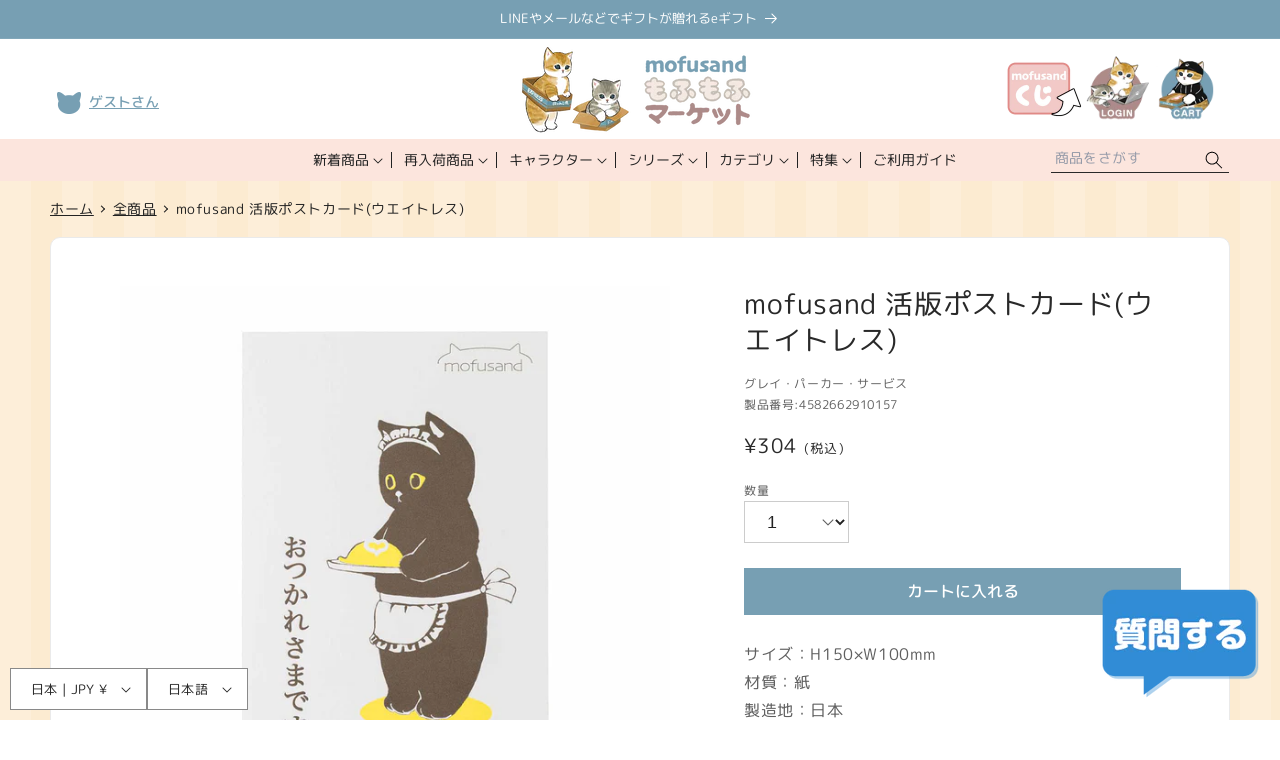

--- FILE ---
content_type: text/css
request_url: https://mofusand-mofumofu-market.jp/cdn/shop/t/54/assets/cm-common.css?v=122000846976607639751761118673
body_size: 14436
content:
:root{--text-default-color: #222222;--brand-color: #779fb3;--brand-color--deep: #ea6d76;--sub-color: #fce5dd;--sub-color--light: #fce5dd;--3rd-color: #318cd5;--light-gray: #eaeaea;--gray: #d6d3c0;--section-space: 160px}html#cm-adjust{scroll-behavior:smooth;scroll-padding-top:142px}@media only screen and (max-width: 840px){html#cm-adjust{scroll-padding-top:95px}}@media only screen and (max-width: 767px){html#cm-adjust{scroll-padding-top:70px}}html#cm-adjust body{font-feature-settings:"palt" 1;background:url(/cdn/shop/files/bg_mofu.png?v=1666073758)}html#cm-adjust *{overflow-wrap:break-word}html#cm-adjust img{max-width:100%;height:auto;vertical-align:top}@media only screen and (max-width: 767px){html#cm-adjust .pc{display:none !important}}@media only screen and (max-width: 840px){html#cm-adjust .pc-tablet{display:none !important}}html#cm-adjust .tablet{display:none !important}@media only screen and (max-width: 840px){html#cm-adjust .tablet{display:block !important}}html#cm-adjust .sp{display:none !important}@media only screen and (max-width: 767px){html#cm-adjust .sp{display:block !important}}html#cm-adjust .wrapper{margin:0 auto;width:100%;padding:0 32px}@media only screen and (max-width: 767px){html#cm-adjust .wrapper{padding:0 16px}}html#cm-adjust #captcha .shopify-challenge__button.btn{margin-top:20px;height:50px;line-height:50px;padding:0 5em}html#cm-adjust #cm-adjust .text-subdued{color:rgb(var(--text-color)/1)}@media only screen and (min-width: 768px){html#cm-adjust a[href^="tel:"]{pointer-events:none !important;text-decoration:none !important}}#cm-adjust .welcome{padding-top:1.5em}#cm-adjust .welcome__text{width:100%;padding-left:39px;position:relative}@media only screen and (max-width: 840px){#cm-adjust .welcome__text{padding:3px 1.5em;width:fit-content}}#cm-adjust .welcome__text::before{content:"";width:39px;height:32px;background:url(/cdn/shop/files/hdr_nekoicon.png?v=1666073755) left center no-repeat;position:absolute;left:0;top:50%;transform:translateY(-50%)}#cm-adjust .welcome__text a{color:#779fb3;font-size:1.4rem;line-height:1.5;font-weight:500;letter-spacing:0;text-decoration:underline;transform:rotate(0.03deg)}#cm-adjust .featuredCollectionWrap{background:none;padding-block:72px}@media only screen and (max-width: 767px){#cm-adjust .featuredCollectionWrap{padding-block:48px}}#cm-adjust .featuredCollectionWrap .collection__title{margin-bottom:48px}@media only screen and (max-width: 767px){#cm-adjust .featuredCollectionWrap .collection__title{margin-bottom:24px}}#cm-adjust .featuredCollectionWrap .title{text-align:center;font-size:1.6rem;font-weight:500;transform:rotate(0.03deg);color:var(--text-default-color);margin-bottom:.5em}@media only screen and (max-width: 767px){#cm-adjust .featuredCollectionWrap .title{font-size:1.4rem}}#cm-adjust .featuredCollectionWrap .engTitle{text-align:center;font-size:2.6rem;font-weight:700;line-height:1;color:var(--text-default-color);letter-spacing:.1em}@media only screen and (max-width: 767px){#cm-adjust .featuredCollectionWrap .engTitle{font-size:2rem}}#cm-adjust .featuredCollectionWrap.bgColor1{background:#fff}#cm-adjust .featuredCollectionWrap.bgColor2{background:#e7e5d8}#cm-adjust .featuredCollectionWrap .grid.product-grid,#cm-adjust .cm-collection-grid .grid.product-grid,#cm-adjust .template-search__results .grid.product-grid{display:grid;grid-template-columns:repeat(4, 1fr);gap:12px}@media only screen and (max-width: 999px){#cm-adjust .featuredCollectionWrap .grid.product-grid,#cm-adjust .cm-collection-grid .grid.product-grid,#cm-adjust .template-search__results .grid.product-grid{grid-template-columns:repeat(3, 1fr)}}@media only screen and (max-width: 767px){#cm-adjust .featuredCollectionWrap .grid.product-grid,#cm-adjust .cm-collection-grid .grid.product-grid,#cm-adjust .template-search__results .grid.product-grid{grid-template-columns:repeat(2, 1fr)}}#cm-adjust .featuredCollectionWrap .grid__item,#cm-adjust .cm-collection-grid .grid__item,#cm-adjust .template-search__results .grid__item{width:100%;max-width:none;cursor:pointer}#cm-adjust .featuredCollectionWrap .grid__item .product-card-wrapper,#cm-adjust .cm-collection-grid .grid__item .product-card-wrapper,#cm-adjust .template-search__results .grid__item .product-card-wrapper{background:#fff;padding:16px;border-radius:10px;border:var(--text-default-color) 1px solid}@media only screen and (max-width: 767px){#cm-adjust .featuredCollectionWrap .grid__item .product-card-wrapper,#cm-adjust .cm-collection-grid .grid__item .product-card-wrapper,#cm-adjust .template-search__results .grid__item .product-card-wrapper{padding:8px}}#cm-adjust .featuredCollectionWrap .grid__item .card__badge.top.left,#cm-adjust .cm-collection-grid .grid__item .card__badge.top.left,#cm-adjust .template-search__results .grid__item .card__badge.top.left{margin:-17px}@media only screen and (max-width: 767px){#cm-adjust .featuredCollectionWrap .grid__item .card__badge.top.left,#cm-adjust .cm-collection-grid .grid__item .card__badge.top.left,#cm-adjust .template-search__results .grid__item .card__badge.top.left{margin:-9px}}#cm-adjust .featuredCollectionWrap .grid__item .card__badge.top.left span,#cm-adjust .cm-collection-grid .grid__item .card__badge.top.left span,#cm-adjust .template-search__results .grid__item .card__badge.top.left span{display:block;border:none;font-size:1.4rem;padding:.5em 1.25em;border-radius:10px 0 10px 0}@media only screen and (max-width: 767px){#cm-adjust .featuredCollectionWrap .grid__item .card__badge.top.left span,#cm-adjust .cm-collection-grid .grid__item .card__badge.top.left span,#cm-adjust .template-search__results .grid__item .card__badge.top.left span{font-size:1.2rem}}#cm-adjust .featuredCollectionWrap .grid__item .card__heading,#cm-adjust .cm-collection-grid .grid__item .card__heading,#cm-adjust .template-search__results .grid__item .card__heading{font-size:1.6rem;font-weight:500}@media only screen and (max-width: 767px){#cm-adjust .featuredCollectionWrap .grid__item .card__heading,#cm-adjust .cm-collection-grid .grid__item .card__heading,#cm-adjust .template-search__results .grid__item .card__heading{font-size:1.3rem}}#cm-adjust .featuredCollectionWrap .grid__item .card__media+.card__content,#cm-adjust .cm-collection-grid .grid__item .card__media+.card__content,#cm-adjust .template-search__results .grid__item .card__media+.card__content{padding:0}#cm-adjust .featuredCollectionWrap .grid__item .card-information,#cm-adjust .cm-collection-grid .grid__item .card-information,#cm-adjust .template-search__results .grid__item .card-information{text-align:right;font-size:1.8rem}@media only screen and (max-width: 767px){#cm-adjust .featuredCollectionWrap .grid__item .card-information,#cm-adjust .cm-collection-grid .grid__item .card-information,#cm-adjust .template-search__results .grid__item .card-information{font-size:1.4rem}}#cm-adjust .featuredCollectionWrap .grid__item .card-information .tax,#cm-adjust .cm-collection-grid .grid__item .card-information .tax,#cm-adjust .template-search__results .grid__item .card-information .tax{font-size:65%;padding-left:.5em}#cm-adjust .featuredCollectionWrap .grid.ranking .rank_icon,#cm-adjust .cm-collection-grid .grid.ranking .rank_icon,#cm-adjust .template-search__results .grid.ranking .rank_icon{display:block;position:absolute;top:3px;left:3px;width:36px;height:36px;background:#f1c9c7;border-radius:100%;display:flex;flex-wrap:nowrap;justify-content:center;align-items:center;font-size:1.8rem;font-weight:700;color:#fff}#cm-adjust .featuredCollectionWrap .grid.ranking .card__badge,#cm-adjust .cm-collection-grid .grid.ranking .card__badge,#cm-adjust .template-search__results .grid.ranking .card__badge{justify-self:flex-end}#cm-adjust .featuredCollectionWrap .grid.ranking .card__badge span,#cm-adjust .cm-collection-grid .grid.ranking .card__badge span,#cm-adjust .template-search__results .grid.ranking .card__badge span{border-radius:0 10px 0 10px !important}#cm-adjust .featuredCollectionWrap.bgColor .grid__item .product-card-wrapper,#cm-adjust .featuredCollectionWrap.bgColor1 .grid__item .product-card-wrapper,#cm-adjust .featuredCollectionWrap.bgColor2 .grid__item .product-card-wrapper,#cm-adjust .cm-collection-grid.bgColor .grid__item .product-card-wrapper,#cm-adjust .cm-collection-grid.bgColor1 .grid__item .product-card-wrapper,#cm-adjust .cm-collection-grid.bgColor2 .grid__item .product-card-wrapper,#cm-adjust .template-search__results.bgColor .grid__item .product-card-wrapper,#cm-adjust .template-search__results.bgColor1 .grid__item .product-card-wrapper,#cm-adjust .template-search__results.bgColor2 .grid__item .product-card-wrapper{border-color:#fff}#cm-adjust .featuredCollectionWrap .collection__view-all a:not(.link),#cm-adjust .cm-collection-grid .collection__view-all a:not(.link),#cm-adjust .template-search__results .collection__view-all a:not(.link){margin-top:36px;display:block;margin:36px auto 0;width:220px;height:54px;border-radius:27px;background:#779fb3;color:#fff;text-align:center;font-size:1.8rem;font-weight:500;line-height:54px;text-decoration:none;transition:opacity .2s ease}@media only screen and (min-width: 769px){#cm-adjust .featuredCollectionWrap .collection__view-all a:not(.link):hover,#cm-adjust .cm-collection-grid .collection__view-all a:not(.link):hover,#cm-adjust .template-search__results .collection__view-all a:not(.link):hover{opacity:.6}}@media only screen and (max-width: 767px){#cm-adjust .featuredCollectionWrap .collection__view-all a:not(.link),#cm-adjust .cm-collection-grid .collection__view-all a:not(.link),#cm-adjust .template-search__results .collection__view-all a:not(.link){font-size:1.6rem}}#cm-adjust .featuredCollectionWrap .collection__view-all a:not(.link)::after,#cm-adjust .cm-collection-grid .collection__view-all a:not(.link)::after,#cm-adjust .template-search__results .collection__view-all a:not(.link)::after{display:none}#cm-adjust .blog__posts{background:#fff;border-radius:10px;padding:18px 0}@media only screen and (max-width: 767px){#cm-adjust .blog__posts{padding:6px 0}}@media only screen and (max-width: 767px){#cm-adjust .blog__posts .blog__post{width:100%}}#cm-adjust .blog__posts .blog__post:last-child .card__information{border:none}#cm-adjust .blog__posts .card__inner{background:none}#cm-adjust .blog__posts .card__inner+.card__content{display:none}#cm-adjust .blog__posts .card__content{padding:0 24px}#cm-adjust .blog__posts .article-card .card__heading{font-size:1.6rem;margin-bottom:0}@media only screen and (max-width: 767px){#cm-adjust .blog__posts .article-card .card__heading{font-size:1.4rem}}#cm-adjust .blog__posts .article-card__info{font-size:1.4rem;margin-bottom:.5em}@media only screen and (max-width: 767px){#cm-adjust .blog__posts .article-card__info{font-size:1.2rem}}#cm-adjust .blog__posts .card__information{display:flex;flex-wrap:nowrap;justify-content:flex-start;align-items:flex-start;flex-direction:column-reverse;border-bottom:#ccc 1px solid}@media only screen and (max-width: 767px){#cm-adjust .blog__posts .card__information{padding-inline:0}}#cm-adjust .pagination__list li{flex:none}#cm-adjust .pagination a.pagination__item{display:flex;flex-wrap:nowrap;justify-content:center;align-items:center;width:3em;height:3em;font-size:1.4rem;background:#fff;border-radius:100%;border:var(--light-gray) 1px solid}@media only screen and (max-width: 767px){#cm-adjust .pagination a.pagination__item{width:2.6em;height:2.6em}}#cm-adjust .pagination a.pagination__item--current{background:var(--brand-color);color:#fff}#cm-adjust .pagination a.pagination__item--current::after{display:none}#cm-adjust .pagination a.pagination__item--current:hover{border-color:var(--brand-color--deep) !important}#cm-adjust .pagination a.pagination__item:hover{border-color:var(--text-default-color)}#cm-adjust .pagination a.pagination__item:hover::after{display:none}#cm-adjust .breadcrumbs{list-style:none;margin:0;padding:1.5em 0;display:flex;flex-wrap:nowrap;justify-content:flex-start;align-items:center;overflow:auto;font-size:1.4rem;line-height:1}@media only screen and (max-width: 767px){#cm-adjust .breadcrumbs{font-size:1.2rem}}#cm-adjust .breadcrumbs .item{white-space:nowrap;color:var(--text-default-color)}#cm-adjust .breadcrumbs .item:not(:first-child){position:relative;padding-left:14px;margin-left:5px}#cm-adjust .breadcrumbs .item:not(:first-child)::before{content:"";width:5px;height:5px;border-right:var(--text-default-color) 1px solid;border-bottom:var(--text-default-color) 1px solid;position:absolute;top:50%;left:0;transform:translateY(-50%) rotate(-45deg)}#cm-adjust .breadcrumbs a{color:var(--text-default-color);white-space:nowrap;transition:opacity .2s ease}@media only screen and (min-width: 769px){#cm-adjust .breadcrumbs a:hover{opacity:.6}}.cm-button{display:block;background:var(--brand-color);margin:0 auto;text-align:center;color:#fff;text-decoration:none;font-weight:500;width:fit-content;max-width:100%;font-size:1.6rem;border-radius:100px;transition:opacity .2s ease;line-height:1.25;padding:1em 3em}@media only screen and (max-width: 767px){.cm-button{font-size:1.4rem;width:100%;padding:1em;letter-spacing:0}}@media only screen and (max-width: 340px){.cm-button{font-size:1.4rem}}@media only screen and (min-width: 769px){.cm-button:hover{opacity:.7}}.announcement-bar__message{letter-spacing:0}@media only screen and (max-width: 767px){.announcement-bar__message{font-size:1.3rem;padding-block:8px;min-height:0;line-height:1.75}}@media only screen and (max-width: 767px){.announcement-bar__message .icon-arrow{display:none}}@media only screen and (max-width: 1200px){#cm-adjust .header{padding-inline:20px}}@media only screen and (max-width: 767px){#cm-adjust .header{padding-inline:15px;height:70px}}#cm-adjust .header-wrapper{background:linear-gradient(to bottom, #fff 100px, var(--sub-color) 100px)}@media only screen and (max-width: 840px){#cm-adjust .header-wrapper{background:#fff}}#cm-adjust .header--top-center{grid-template-areas:"welcome left-icons heading icons icons" "nothing navigation navigation navigation search";grid-template-columns:180px 100px 1fr 100px 180px;grid-template-rows:100px 1fr}@media only screen and (max-width: 1200px){#cm-adjust .header--top-center{grid-template-columns:160px 100px 1fr 100px 160px}}@media only screen and (max-width: 999px){#cm-adjust .header--top-center{grid-template-areas:"welcome heading icons" "navigation navigation search";grid-template-columns:160px 1fr 160px}}@media only screen and (max-width: 840px){#cm-adjust .header--top-center{grid-template-areas:"left-icons heading icons";grid-template-columns:100px 1fr 100px;grid-template-rows:1fr}}@media only screen and (max-width: 767px){#cm-adjust .header--top-center{grid-template-columns:48px 1fr 48px}}#cm-adjust .header>.welcome{grid-area:welcome}@media only screen and (max-width: 840px){#cm-adjust .header>.welcome{display:none}}#cm-adjust .header__heading{font-size:0}#cm-adjust .header__heading-link{padding:0}@media only screen and (max-width: 840px){#cm-adjust .header__heading-link{padding-block:5px}}@media only screen and (max-width: 840px){#cm-adjust .header__heading-link img{height:60px;width:auto}}#cm-adjust .header__icons{gap:6px}#cm-adjust .header__icons .header__icon{width:70px;height:auto}@media only screen and (max-width: 767px){#cm-adjust .header__icons .header__icon{width:44px}}@media only screen and (max-width: 840px){#cm-adjust .header__icons .header__icon--kuji,#cm-adjust .header__icons .header__icon--account{display:none}}#cm-adjust .header__icons localization-form{z-index:1}#cm-adjust .header__icons localization-form .disclosure__list-wrapper{background:#fff}#cm-adjust .header__inline-menu{margin-top:0}@media screen and (min-width: 841px){#cm-adjust .header__inline-menu{display:block}}#cm-adjust .header__inline-menu i,#cm-adjust .header__inline-menu em{font-style:normal}#cm-adjust .header__inline-menu i{display:none}@media only screen and (max-width: 1420px){#cm-adjust .header__inline-menu em{display:none}}@media only screen and (max-width: 999px){#cm-adjust .header__inline-menu .topMenu:nth-last-child(3)::after{display:none}}@media only screen and (max-width: 999px){#cm-adjust .header__inline-menu .topMenu:nth-last-child(2){display:none}}@media only screen and (max-width: 1100px){#cm-adjust .header__inline-menu .topMenu:nth-last-child(2)::after{display:none}}@media only screen and (max-width: 1100px){#cm-adjust .header__inline-menu .topMenu:last-child{display:none}}#cm-adjust .header__inline-menu .topMenu:not(:last-child){position:relative}#cm-adjust .header__inline-menu .topMenu:not(:last-child)::after{content:"";width:1px;height:1em;background:var(--text-default-color);position:absolute;top:50%;right:0;transform:translateY(-50%)}#cm-adjust .header__inline-menu .topMenu details{display:block}#cm-adjust .header__inline-menu .topMenu .header__menu-item{color:var(--text-default-color);padding:1.2rem 1.5rem;padding-right:2.5rem}@media only screen and (max-width: 1420px){#cm-adjust .header__inline-menu .topMenu .header__menu-item{padding:1.2rem 1.25rem;padding-right:2.25rem}}#cm-adjust .header__inline-menu .topMenu .header__menu-item span{transform:rotate(0.03deg);letter-spacing:0}#cm-adjust .header__inline-menu .topMenu .header__menu-item:hover span{text-decoration:none;color:var(--brand-color)}#cm-adjust .header__inline-menu .topMenu .header__menu-item .icon-caret{right:1.1rem}@media only screen and (max-width: 1420px){#cm-adjust .header__inline-menu .topMenu .header__menu-item .icon-caret{right:.9rem}}#cm-adjust .header__inline-menu .list-menu--disclosure,#cm-adjust .header__inline-menu .header__submenu{border:none}#cm-adjust .header__inline-menu .list-menu--disclosure{width:max-content;min-width:500px;max-width:700px;left:50%;transform:translateX(-50%);background:var(--sub-color);padding:5px 20px 20px 20px;border-radius:0 0 20px 20px;z-index:10}#cm-adjust .header__inline-menu .list-menu--disclosure__outer{padding:20px 40px;background:#fff;border:1px solid #555;border-radius:10px}#cm-adjust .header__inline-menu .list-menu--disclosure__title{text-align:center;font-weight:700;font-size:1.7rem;transform:rotate(0.03deg);letter-spacing:0;margin-top:1em}#cm-adjust .header__inline-menu .list-menu--disclosure__inner{display:flex;flex-wrap:nowrap;justify-content:center;align-items:stretch;gap:2em;display:grid;grid-template-columns:1fr 1fr;width:fit-content;margin:1em auto 0}#cm-adjust .header__inline-menu .list-menu--disclosure__inner ul{width:fit-content}#cm-adjust .header__inline-menu .list-menu--disclosure__inner ul .header__menu-item{padding:.35em 0;font-size:1.5rem;font-weight:400;transform:rotate(0.03deg)}#cm-adjust .header__inline-menu .list-menu--disclosure__inner ul .header__menu-item:hover{text-decoration:none;color:var(--brand-color)}#cm-adjust details[open]>.header__menu-item{text-decoration:none}#cm-adjust .headSearch{grid-area:search}@media only screen and (max-width: 840px){#cm-adjust .header>.search{display:none}}#cm-adjust .header>.search .field::after{display:none}#cm-adjust .header>.search .field__label{display:none}#cm-adjust .header>.search .field__button{width:3rem;height:2.5rem}#cm-adjust .header>.search .field__button .svg-wrapper{height:2.5rem}#cm-adjust .header>.search .field__button .svg-wrapper svg path{fill:#000}#cm-adjust .header>.search .field .reset__button{right:calc(var(--inputs-border-width) + 3rem)}#cm-adjust .header>.search .search__input{background:none;height:2.5rem;border-bottom:1px solid;padding:0 2em .25em .25em !important;font-size:1.4rem}#cm-adjust .header>.search .search__input::placeholder{display:block;opacity:.75;font-size:1.4rem}#cm-adjust .header>.search .search__input:focus,#cm-adjust .header>.search .search__input:focus-visible{box-shadow:none;border-width:2px}#cm-adjust .header>.search .search__input:focus{padding:inherit}@media only screen and (max-width: 767px){#cm-adjust .header__icon .icon{width:24px;height:24px}}#cm-adjust .scrolled-past-header .menu-drawer{height:calc(100dvh - 70px)}#cm-adjust .menu-drawer{background:var(--sub-color--light);max-width:300px;width:90vw;height:calc(100dvh - 70px - 40px)}#cm-adjust .menu-drawer .welcome{background:#fff;padding:10px 20px;margin:-20px;margin-bottom:10px}@media only screen and (max-width: 840px){#cm-adjust .menu-drawer .welcome__text{padding-left:39px}}#cm-adjust .menu-drawer__navigation{padding:20px}#cm-adjust .menu-drawer__navigation .submenu-open{visibility:visible}#cm-adjust .menu-drawer__close-button{display:none}#cm-adjust .menu-drawer__login{width:100%;margin:20px auto}#cm-adjust .menu-drawer__login a{letter-spacing:0;display:block;width:100%;font-size:1.5rem;font-weight:700;color:#fff;font-family:var(--font-body-family);text-decoration:none;background:var(--brand-color);text-align:center;border-radius:5px;padding:.25em 1em}#cm-adjust .menu-drawer__login a span{display:inline-block;height:2em;line-height:2em}#cm-adjust .menu-drawer .search .field::after{display:none}#cm-adjust .menu-drawer .search .field__label{display:none}#cm-adjust .menu-drawer .search__input{border-radius:100px !important;overflow:hidden !important;border:1px solid !important;padding:1rem 3.5rem 1rem 1rem}#cm-adjust .menu-drawer .search__input::placeholder{display:block;opacity:.75;font-size:1.4rem}#cm-adjust .menu-drawer .search .field__label{font-size:1.4rem}#cm-adjust .menu-drawer__submenu{position:static;transform:translateX(0);background:var(--sub-color--light)}#cm-adjust .menu-drawer__menu:first-of-type{margin-top:20px}#cm-adjust .menu-drawer summary.menu-drawer__menu-item{white-space:nowrap}#cm-adjust .menu-drawer__menu-item{font-size:1.5rem;font-weight:500;padding:1em 3rem 1em 0;border-bottom:#000 1px solid;width:100%}#cm-adjust .menu-drawer__menu-item li{margin:0}#cm-adjust .menu-drawer__menu-item:hover,#cm-adjust .menu-drawer__menu-item:focus{background:none}#cm-adjust .menu-drawer__menu-item i,#cm-adjust .menu-drawer__menu-item em{font-style:normal}#cm-adjust .menu-drawer__menu-item>.svg-wrapper{right:.5em}#cm-adjust .menu-drawer__menu-item .icon-caret{display:block;height:100%;right:0}#cm-adjust .menu-drawer__menu-item .icon-arrow{display:none}#cm-adjust .menu-drawer__inner-submenu .menu-drawer__menu{margin-top:.25em;padding-left:.75em}#cm-adjust .menu-drawer__inner-submenu .menu-drawer__menu li{margin:0}#cm-adjust .menu-drawer__inner-submenu .menu-drawer__menu-item{border-bottom-style:dashed;padding:.75em 0 .75em 1.5em;font-weight:400;position:relative}#cm-adjust .menu-drawer__inner-submenu .menu-drawer__menu-item:after{content:"";width:8px;height:8px;border-right:2px solid;border-bottom:2px solid;position:absolute;top:50%;left:0;transform:translateY(-50%) rotate(-45deg);pointer-events:none}#cm-adjust .menu-drawer__localization{padding-bottom:25px}@media only screen and (max-width: 767px){#cm-adjust .menu-drawer__localization{padding-bottom:0}}#cm-adjust .footerBnrArea{padding-block:96px}@media only screen and (max-width: 767px){#cm-adjust .footerBnrArea{padding-block:48px}}#cm-adjust .footerBnrArea__list{display:grid;grid-template-columns:repeat(4, 1fr);gap:16px}@media only screen and (max-width: 840px){#cm-adjust .footerBnrArea__list{grid-template-columns:repeat(3, 1fr)}}@media only screen and (max-width: 767px){#cm-adjust .footerBnrArea__list{grid-template-columns:repeat(2, 1fr);gap:8px}}#cm-adjust .footerBnrArea__list a{display:block}#cm-adjust .footerBnrArea__list a img,#cm-adjust .footerBnrArea__list a svg{transition:opacity .2s ease}@media only screen and (min-width: 769px){#cm-adjust .footerBnrArea__list a:hover img,#cm-adjust .footerBnrArea__list a:hover svg{opacity:.6}}#cm-adjust .footerBnrArea__list img{width:100%}#cm-adjust .footerBnrArea__bnr{text-align:center;margin-top:36px}@media only screen and (max-width: 767px){#cm-adjust .footerBnrArea__bnr{margin-top:24px}}#cm-adjust .footerBnrArea__bnr a img,#cm-adjust .footerBnrArea__bnr a svg{transition:opacity .2s ease}@media only screen and (min-width: 769px){#cm-adjust .footerBnrArea__bnr a:hover img,#cm-adjust .footerBnrArea__bnr a:hover svg{opacity:.6}}#cm-adjust body>.footerBnrArea{background:var(--gray);padding-block:48px 0}#cm-adjust .footerImg{text-align:center}#cm-adjust .footer{padding-block:50px 25px}@media only screen and (max-width: 767px){#cm-adjust .footer{padding-block-end:75px}}#cm-adjust .footer__bnrLink{text-align:center}#cm-adjust .footer__bnrLink a img,#cm-adjust .footer__bnrLink a svg{transition:opacity .2s ease}@media only screen and (min-width: 769px){#cm-adjust .footer__bnrLink a:hover img,#cm-adjust .footer__bnrLink a:hover svg{opacity:.6}}#cm-adjust .footer-block{max-width:none !important}#cm-adjust .footer-block:only-child li{display:inline}@media only screen and (max-width: 840px){#cm-adjust .footer-block:only-child li{display:list-item}}#cm-adjust .footer-block__details-content{margin-top:50px}@media only screen and (max-width: 840px){#cm-adjust .footer-block__details-content{border-top:1px dotted #98c0bf;margin-bottom:25px}}#cm-adjust .footer-block__details-content li{margin:0;padding:0}@media only screen and (max-width: 840px){#cm-adjust .footer-block__details-content li{border-bottom:1px dotted #98c0bf}}#cm-adjust .footer-block__details-content li:not(:last-child)::after{content:"｜"}@media only screen and (max-width: 840px){#cm-adjust .footer-block__details-content li:not(:last-child)::after{display:none}}#cm-adjust .footer-block__details-content li a{margin:0;padding:0;font-size:1.3rem;letter-spacing:0}@media only screen and (max-width: 840px){#cm-adjust .footer-block__details-content li a{display:block;font-size:1.4rem;padding:.75em;text-align:center}}#cm-adjust .footer .list-social{gap:16px}#cm-adjust .footer .list-social__link{padding:0}#cm-adjust .footer .list-social__link .svg-wrapper{width:40px;height:40px}#cm-adjust .footer .list-social__link .svg-wrapper .icon,#cm-adjust .footer .list-social__link .svg-wrapper img{width:100%;height:100%}#cm-adjust .footer__content-top{padding-bottom:25px}#cm-adjust .footer__content-bottom{padding-top:0;border-top:none}#cm-adjust .footer__localization{display:block !important;padding:0;position:fixed;bottom:10px;left:10px;z-index:3}#cm-adjust .footer__localization .localization-form__select,#cm-adjust .footer__localization .language-selector{background:#fff;margin:0}#cm-adjust .footer__localization .localization-form{margin:0 !important;padding:0 !important}#cm-adjust .footer__copyright{margin-top:0;text-align:center;width:100%;font-size:1.2rem;color:var(--text-default-color)}#cm-adjust #floating_chat{position:fixed;bottom:20px;right:20px;z-index:10000}#cm-adjust #floating_chat button{appearance:none;cursor:pointer;background:none;border:none;padding:0;display:block;width:160px;height:114px}@media only screen and (max-width: 767px){#cm-adjust #floating_chat button{width:50px;height:50px}}@media only screen and (min-width: 769px){#cm-adjust #floating_chat button:hover img,#cm-adjust #floating_chat button:hover svg{transition:opacity .2s ease}}@media only screen and (min-width: 769px)and (min-width: 769px){#cm-adjust #floating_chat button:hover:hover img,#cm-adjust #floating_chat button:hover:hover svg{opacity:.6}}#cm-adjust #floating_chat button img{width:100%}#cm-adjust .lsn-switcher{display:none !important}#cm-adjust .tpl-index .cm-top-attention .page-width{margin:0 auto;max-width:calc(100vw - 10rem);font-size:1.8rem;font-weight:700;line-height:1.5;text-align:center;padding-top:36px}@media only screen and (max-width: 840px){#cm-adjust .tpl-index .cm-top-attention .page-width{max-width:calc(100vw - 3rem)}}@media only screen and (max-width: 767px){#cm-adjust .tpl-index .cm-top-attention .page-width{padding-top:24px;font-size:1.4rem}}#cm-adjust .tpl-index .cm-top-attention a{color:#d00;text-decoration:underline;text-underline-offset:.25em;transition:opacity .2s ease}@media only screen and (min-width: 769px){#cm-adjust .tpl-index .cm-top-attention a:hover{opacity:.6}}#cm-adjust .tpl-index .splideArea{padding:48px 0 0}@media only screen and (max-width: 767px){#cm-adjust .tpl-index .splideArea{padding:24px 0 0}}#cm-adjust .tpl-index .splideArea+.footerBnrArea{padding-block:24px 48px}#cm-adjust .tpl-index .splideArea .splide{padding:0 48px;overflow:hidden}#cm-adjust .tpl-index .splideArea .splide__track{overflow:visible}#cm-adjust .tpl-index .splideArea .splide__slide a img,#cm-adjust .tpl-index .splideArea .splide__slide a svg{transition:opacity .2s ease}@media only screen and (min-width: 769px){#cm-adjust .tpl-index .splideArea .splide__slide a:hover img,#cm-adjust .tpl-index .splideArea .splide__slide a:hover svg{opacity:.6}}#cm-adjust .tpl-index .splideArea .splide__slide img{width:100%;height:100%;aspect-ratio:1/1;object-fit:cover;border-radius:15px;border:2px solid #222}#cm-adjust .tpl-index .splideArea .splide__arrow{background:#fff;width:4.8rem;height:4.8rem}#cm-adjust .tpl-index .splideArea .splide__arrow svg{width:1.6rem;height:1.6rem}#cm-adjust .tpl-index .splideArea .splide__pagination__page{opacity:1;margin:2px}#cm-adjust .tpl-index .splideArea .splide__pagination__page.is-active{background:var(--text-default-color);transform:scale(1.2);opacity:1}#cm-adjust .tpl-index .splideArea .play_btn{appearance:none;display:flex;flex-wrap:nowrap;justify-content:center;align-items:center;margin-top:10px;margin-left:auto;width:3.6rem;height:3.6rem;padding:0;border:#999 1px solid;border-radius:5px;font-size:0;background:#fff}@media only screen and (max-width: 767px){#cm-adjust .tpl-index .splideArea .play_btn{width:30px;height:30px;position:relative;right:-38px}}#cm-adjust .tpl-index .blogList{padding-block:72px;background:var(--gray)}@media only screen and (max-width: 767px){#cm-adjust .tpl-index .blogList{padding-block:48px}}#cm-adjust .tpl-index .blogList .blog{background:none;max-width:calc(var(--page-width) - 30rem);padding-inline:0;margin-inline:auto}@media only screen and (max-width: 767px){#cm-adjust .tpl-index .blogList .blog{padding-inline:1.5rem}}#cm-adjust .tpl-index .blogList .blog .page-width-desktop{background:#fff;border-radius:10px;border:var(--text-default-color) 2px solid}@media only screen and (max-width: 840px){#cm-adjust .tpl-index .blogList .blog .page-width-desktop{padding:48px}}@media only screen and (max-width: 767px){#cm-adjust .tpl-index .blogList .blog .page-width-desktop{padding:36px 0px}}#cm-adjust .tpl-index .blogList .title{text-align:center;font-size:2rem;font-weight:500;transform:rotate(0.03deg);color:var(--text-default-color);margin-bottom:.5em}@media only screen and (max-width: 767px){#cm-adjust .tpl-index .blogList .title{font-size:1.4rem}}#cm-adjust .tpl-index .blogList .blog__button{display:block;margin:0 auto;width:220px;height:54px;border-radius:27px;background:#779fb3;color:#fff;text-align:center;font-size:1.8rem;font-weight:500;line-height:54px;text-decoration:none;transition:opacity .2s ease}@media only screen and (min-width: 769px){#cm-adjust .tpl-index .blogList .blog__button:hover{opacity:.6}}#cm-adjust .tpl-index .blogList .blog__button::after{display:none}@keyframes anim{0%{transform:translateX(-134px);@media only screen and (max-width: 840px){#cm-adjust .tpl-index{transform:translateX(-17vw)}}}100%{transform:translateX(0)}}#cm-adjust .tpl-index .hyoko{position:fixed;left:0;bottom:12%;width:134px;z-index:2;animation:anim 1.5s backwards 1.5s ease}@media only screen and (max-width: 840px){#cm-adjust .tpl-index .hyoko{bottom:9%;max-width:134px;width:17vw}}#cm-adjust .collection-hero{background:none;padding-block:48px 24px}#cm-adjust .collection-hero__title{text-align:center;margin:0;font-size:3.8rem}#cm-adjust .sub_category{text-align:center;padding:15px;margin:0 auto}#cm-adjust .sub_category ul{list-style:none;display:block;text-align:center;margin:0;padding:0}#cm-adjust .sub_category ul li{display:inline-block;margin:0;padding:4px 2px}#cm-adjust .sub_category ul li a{display:block;padding:8px 10px;box-sizing:border-box;border:1px solid #eaeaea;background:#fff;color:#292929;font-size:12px;line-height:1.1;border-radius:20px;text-decoration:none}#cm-adjust .sub_category ul li a:hover{background:#eaeaea}#cm-adjust .inventoryBtn{background:#fff;height:35px;line-height:33px;padding:0 12px;border-radius:100px;display:flex;flex-wrap:nowrap;justify-content:flex-start;align-items:center;border:1px solid #eaeaea;width:fit-content;margin:0 0 -27px}@media only screen and (max-width: 840px){#cm-adjust .inventoryBtn{margin-bottom:18px}}#cm-adjust .inventoryBtn__title{font-size:1.3rem}#cm-adjust .inventoryBtn button{appearance:none;background:none;border:none;padding:.4em 1em;display:inline-block;line-height:1;border-radius:50px;letter-spacing:0;font-size:1.4rem;cursor:pointer;background:var(--light-gray);margin-inline-start:10px;color:var(--text-default-color)}@media only screen and (max-width: 767px){#cm-adjust .inventoryBtn button{font-size:1.2rem}}#cm-adjust .inventoryBtn button.is-active{background:#ffc2ca;font-weight:700}#cm-adjust .facets-wrapper{display:none}#cm-adjust .facets-wrapper:has(.facets__disclosure-vertical){display:block}#cm-adjust .facets__form-vertical{width:100%;max-width:25rem;min-width:20rem}#cm-adjust .facets-vertical-form{justify-content:flex-start}#cm-adjust .facets .sorting{margin-left:auto}@media only screen and (max-width: 1200px){#cm-adjust .facets-vertical:has(.facets__disclosure-vertical) .product-grid{grid-template-columns:repeat(3, 1fr)}}@media only screen and (max-width: 999px){#cm-adjust .facets-vertical:has(.facets__disclosure-vertical) .product-grid{grid-template-columns:repeat(2, 1fr)}}#cm-adjust .facets .select{background:#fff;padding:2px 10px;border-radius:10px;border:var(--light-gray) 1px solid;cursor:pointer}#cm-adjust .facets .select:has(.facet-filters__sort:focus-visible){box-shadow:0 0 0 var(--inputs-border-width) rgba(var(--color-foreground), var(--inputs-border-opacity))}#cm-adjust .facets .select .facet-filters__sort{border-radius:10px}#cm-adjust .facets .select .facet-filters__sort:focus,#cm-adjust .facets .select .facet-filters__sort:focus-visible{outline:0;outline-offset:0;box-shadow:none}#cm-adjust .facets .select .svg-wrapper{right:10px}#cm-adjust .facets #ProductCountDesktop{color:var(--text-default-color)}#cm-adjust .facets-container{margin-top:16px;background:#fce5dd;padding:16px;border-radius:10px;border:var(--light-gray) 1px solid}#cm-adjust .facets__price .field__input{padding:1em .75em}#cm-adjust .facets__price .field__label{font-size:1.4rem}#cm-adjust .facets__price .field__input:not(:placeholder-shown),#cm-adjust .facets__price .field__input:focus{padding-top:1.25em;padding-bottom:.75em}#cm-adjust .facets__price .field__input:not(:placeholder-shown)~.field__label,#cm-adjust .facets__price .field__input:focus~.field__label{top:.35em;left:.35em;font-size:1rem}@media only screen and (max-width: 999px){#cm-adjust .active-facets__button{padding:.25em}}#cm-adjust .active-facets__button-inner{background:#fff}#cm-adjust .swatch-input-wrapper .swatch{background-color:#fff;border:none}#cm-adjust .swatch-input-wrapper .swatch-input__input+.swatch-input__label:hover,#cm-adjust .swatch-input-wrapper .swatch-input__input[checked]+.swatch-input__label,#cm-adjust .swatch-input-wrapper .swatch-input__input:focus-visible+.swatch-input__label,#cm-adjust .swatch-input-wrapper .swatch-input__input:hover+.swatch-input__label{outline:none;box-shadow:none}#cm-adjust .swatch-input-wrapper .swatch-input__input+.swatch-input__label:hover .swatch,#cm-adjust .swatch-input-wrapper .swatch-input__input[checked]+.swatch-input__label .swatch,#cm-adjust .swatch-input-wrapper .swatch-input__input:focus-visible+.swatch-input__label .swatch,#cm-adjust .swatch-input-wrapper .swatch-input__input:hover+.swatch-input__label .swatch{outline:.2rem solid rgba(var(--color-foreground), 0.4)}#cm-adjust .swatch-input-wrapper .swatch-input__input+.swatch-input__label:hover _::-webkit-full-page-media,#cm-adjust .swatch-input-wrapper .swatch-input__input+.swatch-input__label:hover _:future,#cm-adjust .swatch-input-wrapper .swatch-input__input+.swatch-input__label:hover :root .swatch,#cm-adjust .swatch-input-wrapper .swatch-input__input[checked]+.swatch-input__label _::-webkit-full-page-media,#cm-adjust .swatch-input-wrapper .swatch-input__input[checked]+.swatch-input__label _:future,#cm-adjust .swatch-input-wrapper .swatch-input__input[checked]+.swatch-input__label :root .swatch,#cm-adjust .swatch-input-wrapper .swatch-input__input:focus-visible+.swatch-input__label _::-webkit-full-page-media,#cm-adjust .swatch-input-wrapper .swatch-input__input:focus-visible+.swatch-input__label _:future,#cm-adjust .swatch-input-wrapper .swatch-input__input:focus-visible+.swatch-input__label :root .swatch,#cm-adjust .swatch-input-wrapper .swatch-input__input:hover+.swatch-input__label _::-webkit-full-page-media,#cm-adjust .swatch-input-wrapper .swatch-input__input:hover+.swatch-input__label _:future,#cm-adjust .swatch-input-wrapper .swatch-input__input:hover+.swatch-input__label :root .swatch{background:red}#cm-adjust .swatch-input-wrapper .swatch-input__label{display:flex;flex-wrap:nowrap;justify-content:flex-start;align-items:center;gap:.8rem;outline:none;box-shadow:none}#cm-adjust .swatch-input-wrapper .swatch-input__label:focus-visible{outline:none;box-shadow:none}#cm-adjust .mobile-facets__inner{background:#fff !important}#cm-adjust .mobile-facets__details{border-bottom:#ccc 1px solid}#cm-adjust .mobile-facets .submenu-open{visibility:visible}#cm-adjust .mobile-facets__close-button{display:none}#cm-adjust .mobile-facets__submenu{position:static;transform:translate(0);visibility:visible;display:block;padding-bottom:1em}#cm-adjust .mobile-facets__submenu .mobile-facets__footer{display:none}#cm-adjust .mobile-facets__label{padding:1rem 2rem 1rem 2.5rem}#cm-adjust .mobile-facets__label .icon-checkmark{top:1.4rem}#cm-adjust .mobile-facets__checkbox{position:absolute;inset:0;z-index:1;margin:0;opacity:0}#cm-adjust .mobile-facets__checkbox:focus-visible+span+svg{outline:.2rem solid rgba(var(--color-foreground), 0.4)}#cm-adjust .mobile-facets .mobile-facets__footer .button{display:none}#cm-adjust .cm-collection-grid{padding-bottom:48px}#cm-adjust .cm-collection-grid .gradient{background:none}#cm-adjust .cm-collection-grid .grid__item .product-card-wrapper{border-color:var(--light-gray)}.collection--empty .pageBox{background:#fff;padding:48px;border-radius:10px;border:1px solid var(--light-gray);margin-block:48px;text-align:center}@media only screen and (max-width: 840px){.collection--empty .pageBox{padding:48px 24px 24px}}@media only screen and (max-width: 767px){.collection--empty .pageBox{padding:3rem 1.5rem 1.5rem;margin-block:24px}}.collection--empty .title{font-size:1.8rem;transform:rotate(0.03deg);margin:0 0 1.5em}@media only screen and (max-width: 767px){.collection--empty .title{font-size:1.6rem}}.collection--empty p{transform:rotate(0.03deg);font-size:1.6rem}@media only screen and (max-width: 840px){.collection--empty p{text-align:left}}@media only screen and (max-width: 767px){.collection--empty p{font-size:1.4rem}}.collection--empty .button{display:block;margin:0 auto;width:fit-content;height:54px;border-radius:27px;background:var(--brand-color);color:#fff;text-align:center;font-size:1.8rem;font-weight:500;line-height:54px;text-decoration:none;transition:opacity .2s ease}@media only screen and (min-width: 769px){.collection--empty .button:hover{opacity:.6}}@media only screen and (max-width: 767px){.collection--empty .button{font-size:1.6rem}}.collection--empty .button::after{display:none}#cm-adjust .collectionList .bg{padding-block:72px;--borderColor: #444}#cm-adjust .collectionList .bg.bgColor{background:var(--brand-color);--borderColor: #000}#cm-adjust .collectionList .bg.bgColor .collectionImgList .item img,#cm-adjust .collectionList .bg.bgColor .collectionbnrList .item img{border-color:#fff}#cm-adjust .collectionTitle{text-align:center;margin:0;font-size:3.6rem;letter-spacing:0}@media only screen and (max-width: 767px){#cm-adjust .collectionTitle{font-size:2.4rem}}#cm-adjust .collectionImgList,#cm-adjust .collectionbnrList{display:grid;grid-template-columns:repeat(6, 1fr);gap:24px;margin-top:24px}@media only screen and (max-width: 1200px){#cm-adjust .collectionImgList,#cm-adjust .collectionbnrList{grid-template-columns:repeat(4, 1fr)}}@media only screen and (max-width: 840px){#cm-adjust .collectionImgList,#cm-adjust .collectionbnrList{grid-template-columns:repeat(3, 1fr)}}@media only screen and (max-width: 767px){#cm-adjust .collectionImgList,#cm-adjust .collectionbnrList{grid-template-columns:repeat(2, 1fr)}}#cm-adjust .collectionImgList .item a,#cm-adjust .collectionbnrList .item a{color:var(--text-default-color);text-decoration:none;display:block}@media only screen and (min-width: 769px){#cm-adjust .collectionImgList .item a:hover img,#cm-adjust .collectionbnrList .item a:hover img{border-color:var(--brand-color--deep)}}#cm-adjust .collectionImgList .item .img,#cm-adjust .collectionbnrList .item .img{margin:0;padding:0}#cm-adjust .collectionImgList .item .img img,#cm-adjust .collectionbnrList .item .img img{border-radius:100%;aspect-ratio:1/1;width:100%;height:100%;object-fit:cover;border:#ccc 1px solid;padding:10px;background:#fff}#cm-adjust .collectionImgList .item figcaption,#cm-adjust .collectionbnrList .item figcaption{text-align:center;font-size:1.6rem;margin-top:.5em;transform:rotate(0.03deg);letter-spacing:0;line-height:1.5}@media only screen and (max-width: 999px){#cm-adjust .collectionImgList .item figcaption,#cm-adjust .collectionbnrList .item figcaption{font-size:1.4rem}}@media only screen and (max-width: 767px){#cm-adjust .collectionImgList .item figcaption,#cm-adjust .collectionbnrList .item figcaption{font-size:1.3rem}}#cm-adjust .collectionbnrList{grid-template-columns:repeat(3, 1fr)}@media only screen and (max-width: 840px){#cm-adjust .collectionbnrList{grid-template-columns:repeat(2, 1fr)}}@media only screen and (max-width: 767px){#cm-adjust .collectionbnrList{grid-template-columns:repeat(1, 1fr)}}#cm-adjust .collectionbnrList .item a img,#cm-adjust .collectionbnrList .item a svg{transition:opacity .2s ease}@media only screen and (min-width: 769px){#cm-adjust .collectionbnrList .item a:hover img,#cm-adjust .collectionbnrList .item a:hover svg{opacity:.6}}#cm-adjust .collectionbnrList .item .img img{border-radius:0;height:auto;border:none;padding:0;aspect-ratio:440/306;object-fit:cover}#cm-adjust .collectionTextList{display:grid;grid-template-columns:repeat(4, 1fr);gap:48px 24px;margin-top:24px}@media only screen and (max-width: 1200px){#cm-adjust .collectionTextList{grid-template-columns:repeat(3, 1fr)}}@media only screen and (max-width: 840px){#cm-adjust .collectionTextList{grid-template-columns:repeat(2, 1fr)}}@media only screen and (max-width: 767px){#cm-adjust .collectionTextList{grid-template-columns:repeat(1, 1fr);gap:0;border-top:#666 1px solid}}#cm-adjust .collectionTextList__target{padding-top:.25em;max-height:none;overflow:visible}@media only screen and (max-width: 767px){#cm-adjust .collectionTextList__target{padding:0;overflow:hidden;transition:max-height .3s ease;max-height:0}}#cm-adjust .collectionTextList__list{list-style-type:none;margin:0;padding:0}#cm-adjust .collectionTextList .item{background:#fff}@media only screen and (max-width: 767px){#cm-adjust .collectionTextList .item:last-child a{border-bottom:var(--brand-color) 4px solid}}#cm-adjust .collectionTextList .item a{font-size:1.4rem;border-bottom:#ccc 1px solid;padding:.75em 1em;display:block;color:var(--text-default-color);text-decoration:none;transform:rotate(0.03deg)}@media only screen and (max-width: 767px){#cm-adjust .collectionTextList .item a{padding-left:2em}}@media only screen and (min-width: 769px){#cm-adjust .collectionTextList .item a:hover{text-decoration:underline}}#cm-adjust .collectionTextList .item button{appearance:none;color:var(--text-default-color);background:#fff;border:none;font-size:1.8rem;border-top:var(--brand-color--deep) 3px solid;border-bottom:#666 1px solid;margin:0;padding:.75em;width:100%;text-align:center;pointer-events:none;font-weight:500}@media only screen and (max-width: 767px){#cm-adjust .collectionTextList .item button{font-size:1.5rem;padding:1em 3em 1em .75em;text-align:left;border-top:none;position:relative;pointer-events:auto}}@media only screen and (max-width: 767px){#cm-adjust .collectionTextList .item button:after{content:"";width:8px;height:8px;border-right:1px solid;border-bottom:1px solid;position:absolute;top:50%;right:20px;transform:translateY(calc(-50% - 1px)) rotate(45deg);pointer-events:none;transition:transform .2s ease}}@media only screen and (max-width: 767px){#cm-adjust .collectionTextList .item button.is-active{border-bottom:var(--brand-color) 1px solid;background:var(--brand-color)}}@media only screen and (max-width: 767px){#cm-adjust .collectionTextList .item button.is-active:after{transform:translateY(calc(-50% + 1px)) rotate(-135deg)}}#cm-adjust .template-search{margin-block-start:48px}#cm-adjust product-info{background:none}#cm-adjust .product{background:#fff;border:var(--light-gray) 1px solid;border-radius:10px;padding:48px;margin-bottom:48px}@media only screen and (max-width: 767px){#cm-adjust .product{padding:18px}}#cm-adjust .product-media-container{border:none}@media screen and (min-width: 1000px){#cm-adjust .product--medium .thumbnail-list{grid-template-columns:repeat(8, 1fr)}}#cm-adjust .product--medium .thumbnail-list .thumbnail[aria-current]{border-color:var(--brand-color);box-shadow:0 0 0 .1rem var(--brand-color)}#cm-adjust .product__title h1{font-size:2.8rem}@media only screen and (max-width: 767px){#cm-adjust .product__title h1{font-size:1.8rem}}#cm-adjust .product__vendor{font-size:1.2rem;margin-bottom:0}#cm-adjust .product__jan{font-size:1.2rem;margin-top:0}#cm-adjust .product .price{font-size:2rem}#cm-adjust .product .price .tax{font-size:65%;padding-left:.5em}#cm-adjust .product__quantity label{display:block;font-size:1.2rem}#cm-adjust .product__quantity__select{border:#ccc 1px solid;width:max-content;font-size:0;line-height:1;position:relative}#cm-adjust .product__quantity__select:after{content:"";width:8px;height:8px;border-right:1px solid;border-bottom:1px solid;position:absolute;top:50%;right:16px;transform:translateY(calc(-50% - 2px)) rotate(45deg);pointer-events:none}#cm-adjust .product-form--quantity{appearance:none;-moz-appearance:none;font-size:1.8rem;padding:.5em 2.5em .5em 1em;cursor:pointer;background:#fff;border:none;color:var(--text-default-color);border-radius:0}#cm-adjust .product__tagNotes{margin-top:0}#cm-adjust .product__tagNotes .preorder_notice{background:#f9f9f9;border:1px solid #777;border-radius:6px;padding:16px 10px 10px 14px;margin:30px 0 20px 0;position:relative}#cm-adjust .product__tagNotes .preorder_notice span{position:absolute;top:-14px;left:10px;display:inline-block;background:#222;color:#fff;font-size:1.4rem;line-height:2;padding:0 12px;border-radius:14px;margin-bottom:5px}#cm-adjust .product__tagNotes .preorder_notice dl{margin:0;padding:0;display:grid;grid-template-columns:5em auto}#cm-adjust .product__tagNotes .preorder_notice dl dt,#cm-adjust .product__tagNotes .preorder_notice dl dd{margin:6px 0 0 0;padding:0;font-size:1.4rem;line-height:1.5;font-weight:500}#cm-adjust .product__tagNotes .quantity_limit{color:#d00;font-size:1.5rem;font-weight:500;line-height:1.3;margin:0;padding:5px 0;transform:rotate(0.03deg)}#cm-adjust .product-form__buttons{max-width:none}#cm-adjust .product-form__submit{font-size:1.6rem;font-weight:500;letter-spacing:0}@media only screen and (max-width: 767px){#cm-adjust .product-form__submit{font-size:1.4rem}}#cm-adjust .product-form__submit[disabled]{background-color:#d2d2d2;opacity:1}#cm-adjust .product-form__submit[disabled]:after{box-shadow:none}@media only screen and (max-width: 767px){#cm-adjust .product #BIS_trigger{font-size:1.4rem !important}}#cm-adjust .product__description p{font-size:1.5rem;font-weight:400;line-height:1.7}@media only screen and (max-width: 767px){#cm-adjust .product__description p{font-size:1.4rem}}#cm-adjust .product__description p.sample_text{font-size:1.3rem;line-height:1.6;padding:5px 0}#cm-adjust .product__description h4{font-size:1.6rem;font-weight:500;line-height:1.6}@media only screen and (max-width: 767px){#cm-adjust .product__description h4{font-size:1.4rem}}#cm-adjust .product__description ul.notice_text{list-style:disc;margin:0;padding:1em;font-size:1.5rem;line-height:1.5;font-weight:400;background:#f7f7f7;border-radius:6px}@media only screen and (max-width: 767px){#cm-adjust .product__description ul.notice_text{font-size:1.4rem}}#cm-adjust .product__description ul.notice_text li{display:list-item;margin:0 0 0 20px;padding:6px 0}#cm-adjust .product__description ul.notice_text li b{font-weight:500;color:#d00}#cm-adjust .product__description ul.notice_text li:first-child{list-style:none;text-align:center;margin:0;padding:0 0 6px 0;font-size:1.6rem;font-weight:500}@media only screen and (max-width: 767px){#cm-adjust .product__description ul.notice_text li:first-child{font-size:1.4rem}}#cm-adjust .product .sample_text{font-size:1.3rem;line-height:1.6;padding:0;margin:1em 0}@media only screen and (max-width: 767px){#cm-adjust .product .sample_text{font-size:1.2rem}}#cm-adjust .product .tag_list{list-style:none;margin:2em 0 0;padding:0;display:flex;flex-wrap:wrap;justify-content:flex-start;align-items:center;gap:10px}#cm-adjust .product .tag_list li{margin:0;padding:0}#cm-adjust .product .tag_list li a{display:inline-block;font-size:1.3rem;line-height:1;padding:8px 16px;border:1px solid #ccc;color:#555;background:#fff;border-radius:18px;text-decoration:none}@media only screen and (max-width: 767px){#cm-adjust .product .tag_list li a{font-size:1.2rem}}#cm-adjust .product .tag_list li a:hover{border:1px solid #ccc;background:#f5f5f5;transition:.3s}#cm-adjust .product .btn-preopen{padding:1em;text-align:center;background:#fff;border:1px solid #777;color:var(--text-default-color);font-size:1.6rem;font-weight:500}#cm-adjust .product .product_attetion{margin:20px 0;padding:15px;background:#f5f5f5}#cm-adjust .product .product_attetion__title{margin:0 0 10px 0;padding:0;font-size:1.4rem;line-height:1.3;font-weight:bold;transform:rotate(0.03deg);color:var(--text-default-color)}#cm-adjust .product .product_attetion ul{margin:0 0 0 1.25em;padding:0;list-style:disc}#cm-adjust .product .product_attetion ul li{font-size:1.3rem;line-height:1.3;margin:0;padding:2px 0 3px}#cm-adjust .product .product_attetion .agree_box{margin:.5em 0;display:flex;flex-wrap:wrap;justify-content:flex-start;align-items:center}#cm-adjust .product .product_attetion .agree_box input[type=checkbox]{margin:0;padding:0}#cm-adjust .product .product_attetion .agree_box label{font-size:1.5rem;color:#000;margin:0 0 0 .5em;padding:0;cursor:pointer;letter-spacing:0;transform:rotate(0.03deg)}#cm-adjust .product .product_attetion .agree_box #productAgreeAttetion{width:100%;display:block;margin:5px 0 0 10px;color:#d00;font-size:14px;font-weight:bold}#cm-adjust .product .product_attetion p{margin:10px 0 0 10px;padding:0;font-size:14px;line-height:1.4}#cm-adjust .product .product_attetion .modalButton{appearance:none;background:none;border:none;cursor:pointer;position:relative;display:inline-block;padding:0 0 0 18px;color:#222;vertical-align:middle;text-decoration:underline;text-underline-offset:.25em;font-size:1.4rem}#cm-adjust .product .product_attetion .modalButton:hover{text-decoration:none}#cm-adjust .product .product_attetion .modalButton::before,#cm-adjust .product .product_attetion .modalButton::after{position:absolute;top:0;bottom:0;left:0;margin:auto;content:"";vertical-align:middle}#cm-adjust .product .product_attetion .modalButton::before{display:block;width:14px;height:14px;-webkit-border-radius:50%;border-radius:50%;background:#555}#cm-adjust .product .product_attetion .modalButton::after{content:"";display:block;left:6px;box-sizing:border-box;width:4px;height:4px;border:4px solid rgba(0,0,0,0);border-left:4px solid #fff}#cm-adjust .product .share__title{margin-top:48px;text-align:center;font-size:1.2rem}@media only screen and (max-width: 767px){#cm-adjust .product .share__title{margin-top:24px}}#cm-adjust .product .share__list{display:flex;flex-wrap:nowrap;justify-content:center;align-items:center;gap:12px}#cm-adjust .product .share__list a{display:block}#cm-adjust .product .share__list a img,#cm-adjust .product .share__list a svg{transition:opacity .2s ease}@media only screen and (min-width: 769px){#cm-adjust .product .share__list a:hover img,#cm-adjust .product .share__list a:hover svg{opacity:.6}}#cm-adjust .product .share__list .svg-wrapper{width:24px;height:24px}#cm-adjust .product .share__list .svg-wrapper.icon-x svg path,#cm-adjust .product .share__list .svg-wrapper.icon-facebook svg path{fill:#000}#cm-adjust:not([lang=ja]) div[data-anygift=ProductPageGiftUi]{display:none}#cm-adjust div[data-anygift=ProductPageGiftUi]{background:none;display:block;height:auto;line-height:1.5;padding:0}#cm-adjust div[data-anygift=ProductPageGiftUi]:hover{background:none}#cm-adjust div[data-anygift=ProductPageGiftUi] button:focus,#cm-adjust div[data-anygift=ProductPageGiftUi] button:hover{background-image:linear-gradient(to right, var(--tw-gradient-stops))}#cm-adjust div[data-anygift=ProductPageGiftUi] .ag-flex{line-height:1}#cm-adjust .product-form__submit[disabled]+div[data-anygift]{pointer-events:none}#cm-adjust .product-form__submit[disabled]+div[data-anygift] button.anygift-e-gift-modal__open-button{pointer-events:none;background:#d1d0cf}#cm-adjust .product-form__submit[disabled]+div[data-anygift] button.anygift-e-gift-modal__open-button:hover{background:#d1d0cf}#cm-adjust .product-form__submit[disabled]+div[data-anygift] .anygift-e-gift-modal__about-any-gift{pointer-events:auto}@media only screen and (max-width: 767px){#cm-adjust .chakra-modal__body{padding:.8rem 2.4rem}}@media only screen and (max-width: 767px){#cm-adjust .chakra-modal__body .anygift-e-gift-modal__one__container{padding-top:2rem}}#cm-adjust .chakra-modal__body .ag-mb-4{margin-bottom:1.6rem}#cm-adjust .chakra-modal__body .anygift-form-label{letter-spacing:0;transform:rotate(0.03deg)}#cm-adjust .chakra-modal__body .anygift-gift-form{max-width:100%}@media only screen and (max-width: 767px){#cm-adjust .chakra-modal__body textarea::placeholder,#cm-adjust .chakra-modal__body input[type=text]::placeholder{font-size:1.3rem}}#cm-adjust .chakra-modal__body button{background-image:linear-gradient(to right, var(--tw-gradient-stops));height:auto;line-height:1.5}#cm-adjust .anygift-e-gift-modal__one__header__main__image.ag-h-10{height:25px}@media screen and (max-width: 768px){#cm-adjust .chakra-modal__body .ag-scale-\[calc\(13_\/_16\)\]{transform:scale(1)}}@media only screen and (max-width: 767px){#cm-adjust .chakra-modal__body+button.ag-cursor-pointer{width:4.8rem;height:4.8rem}}#cm-adjust .chakra-modal__body+button.ag-cursor-pointer:focus,#cm-adjust .chakra-modal__body+button.ag-cursor-pointer:hover{background-color:rgb(209, 208, 207, var(--tw-bg-opacity))}#cm-adjust .chakra-modal__body button.anygift-preview-modal-open-button{background:none}#cm-adjust .chakra-modal__body button.anygift-preview-modal-open-button:hover{color:rgb(65, 195, 149, var(--tw-text-opacity))}#cm-adjust .chakra-modal__body button.anygift-e-gift-modal__one__add-cart-button-area__button{padding-top:12.5px;padding-bottom:12.5px}@media screen and (max-width: 768px){#cm-adjust .anygift-message-card-image-list .ag-w-\[96px\]{width:23vw}#cm-adjust .anygift-message-card-image-list .ag-h-\[148px\]{height:auto;aspect-ratio:96/148}#cm-adjust .anygift-message-card-image-list .ag-mr-\[10px\]{margin-right:1.5vw}}#cm-adjust .chakra-modal__body button.ag-h-\[48px\]{height:48px}#cm-adjust .chakra-modal__body button.anygift-preview-modal-close-button{background:none;color:rgb(169, 165, 160, var(--tw-text-opacity))}#cm-adjust .chakra-modal__close-btn:hover{color:rgb(0, 0, 0, var(--tw-text-opacity))}#cm-adjust .chakra-modal__close-btn:focus{background-color:rgb(255, 255, 255, var(--tw-bg-opacity))}#cm-adjust .chakra-modal__body button.ag-bg-white:focus,#cm-adjust .chakra-modal__body button.ag-bg-white:hover{background:#fff;color:currentColor}#cm-adjust button.anygift-about-modal-close-icon{background:none;color:rgb(169, 165, 160, var(--tw-text-opacity))}#cm-adjust button.anygift-about-modal-close-button{background:none}#cm-adjust button.anygift-about-modal-close-button:hover{color:rgb(65, 195, 149, var(--tw-text-opacity))}#cm-adjust .modal{display:none;position:relative;z-index:99999;font-family:"Zen Kaku Gothic Antique",sans-serif}#cm-adjust .modal.is-open{display:block;animation-name:modalAnime;animation-fill-mode:forwards;animation-duration:.25s;animation-iteration-count:1;animation-timing-function:ease;animation-delay:0s;animation-direction:normal;opacity:0}@keyframes modalAnime{0%{opacity:0}100%{opacity:1}}#cm-adjust .modal__overlay{position:fixed;top:0;left:0;right:0;bottom:0;z-index:2;background:rgba(0,0,0,.8);display:flex;justify-content:center;align-items:center}#cm-adjust .modal__container{font-size:1.4rem;line-height:1.5;max-height:90%;position:relative;background:#fff;width:90%;max-width:800px;border-radius:10px}#cm-adjust .modal__title{font-size:2rem;padding:2em 0 1em;margin:0;text-align:center;font-weight:500;transform:rotate(0.03deg)}#cm-adjust .modal__main{position:relative;padding:30px 0;margin:0 auto;padding:15px 30px;width:100%;box-sizing:border-box;height:calc(75vh - 80px);overflow-y:scroll}#cm-adjust .modal__main p{margin:1em 0}#cm-adjust .modal__main p:first-child{margin-top:0}#cm-adjust .modal__close{position:absolute;left:auto;top:25px;right:20px;background:none;border:none;appearance:none;cursor:pointer;width:25px;height:25px;z-index:2}#cm-adjust .modal__close:before,#cm-adjust .modal__close:after{content:"";width:25px;height:0;border-bottom:#000 2px solid;transform-origin:center center;position:absolute;top:50%;left:50%;transform:translate(-50%, -50%) rotate(-45deg)}#cm-adjust .modal__close:after{transform:translate(-50%, -50%) rotate(45deg)}#cm-adjust .goods_reference{padding-bottom:36px}#cm-adjust .goods_reference__title{width:100%;padding:.5em 1em;margin:2em 0 1em;background:#fffbbf;font-size:2rem;font-weight:500;line-height:1;text-align:center;transform:rotate(0.03deg);color:var(--text-default-color)}#cm-adjust .goods_reference p{margin:1em 0}#cm-adjust .goods_reference ul{list-style:none;width:100%;margin:0;padding:0;display:grid;grid-template-columns:repeat(3, 1fr);gap:24px 16px}#cm-adjust .goods_reference ul li{list-style:none}#cm-adjust .goods_reference ul li figure{margin:0;padding:0}#cm-adjust .goods_reference ul li figure img{width:100%;vertical-align:top}#cm-adjust .goods_reference ul li figure figcaption{font-size:1.3rem;margin-top:.5em;text-align:center}#cm-adjust .tpl-product .cm-recommendation .bgColor{background-color:var(--sub-color)}#cm-adjust .tpl-cart .cartInfo{border:#ccc 1px solid;padding:1em;margin-bottom:48px;text-align:center;font-size:1.5rem;line-height:1.5}@media only screen and (max-width: 767px){#cm-adjust .tpl-cart .cartInfo{font-size:1.3rem}}#cm-adjust .tpl-cart .cartInfo strong{font-size:1.6rem;color:var(--brand-color--deep)}@media only screen and (max-width: 767px){#cm-adjust .tpl-cart .cartInfo strong{font-size:1.5rem}}#cm-adjust .tpl-cart .cartInfo a{color:#000}@media only screen and (min-width: 769px){#cm-adjust .tpl-cart .cartInfo a:hover{text-decoration:none}}#cm-adjust .tpl-cart .cartNotice{border:#ccc 1px solid;padding:1em;font-size:1.5rem;line-height:1.5;margin-bottom:48px;transform:rotate(0.03deg)}#cm-adjust .tpl-cart cart-items{background:none;padding-block:96px 0}@media only screen and (max-width: 767px){#cm-adjust .tpl-cart cart-items{padding-block:48px 0}}#cm-adjust .tpl-cart cart-items .page-width{background:#fff;padding:48px;padding-bottom:0;border-radius:10px 10px 0 0;border:var(--light-gray) 1px solid;border-bottom:none}@media only screen and (max-width: 767px){#cm-adjust .tpl-cart cart-items .page-width{margin:0 1.5rem;padding:32px 16px 0}}#cm-adjust .tpl-cart cart-items.is-empty .page-width{max-width:800px;border-radius:10px;border:var(--light-gray) 1px solid}#cm-adjust .tpl-cart cart-items .title{text-align:center;font-size:2.8rem;margin:0 0 1em}@media only screen and (max-width: 767px){#cm-adjust .tpl-cart cart-items .title{font-size:2rem}}#cm-adjust .tpl-cart cart-items .cart__warnings{padding-block:0 48px}#cm-adjust .tpl-cart cart-items .cart-item__details,#cm-adjust .tpl-cart cart-items .cart-item__quantity,#cm-adjust .tpl-cart cart-items .cart-item__totals{vertical-align:middle}#cm-adjust .tpl-cart cart-items .cart-item__details>*{max-width:none}#cm-adjust .tpl-cart cart-items .cart-item__name{font-size:1.8rem;transform:rotate(0.03deg)}@media only screen and (max-width: 767px){#cm-adjust .tpl-cart cart-items .cart-item__name{font-size:1.5rem}}#cm-adjust .tpl-cart cart-items .cart-item .loading__spinner{top:50%;transform:translateY(-50%)}#cm-adjust .tpl-cart cart-items .limitCount{color:var(--brand-color--deep);text-align:center;font-size:1.4rem;padding-top:5px;letter-spacing:0;line-height:1.5}@media only screen and (max-width: 767px){#cm-adjust .tpl-cart cart-items .limitCount{font-size:1.2rem}}#cm-adjust .tpl-cart #main-cart-footer{background:none;margin-bottom:96px}@media only screen and (max-width: 767px){#cm-adjust .tpl-cart #main-cart-footer{margin-bottom:48px}}#cm-adjust .tpl-cart #main-cart-footer.is-empty{display:none}#cm-adjust .tpl-cart #main-cart-footer .page-width{background:#fff;padding:48px;border-radius:0 0 10px 10px;border:var(--light-gray) 1px solid;border-top:none;text-align:center}@media only screen and (max-width: 767px){#cm-adjust .tpl-cart #main-cart-footer .page-width{margin:0 1.5rem;padding:32px 16px}}#cm-adjust .tpl-cart #main-cart-footer .totals{display:block}#cm-adjust .tpl-cart #main-cart-footer .totals__total{margin-bottom:.5em;font-size:1.8rem;transform:rotate(0.03deg)}@media only screen and (max-width: 767px){#cm-adjust .tpl-cart #main-cart-footer .totals__total{font-size:1.5rem}}#cm-adjust .tpl-cart #main-cart-footer .totals__total-value{font-size:2.4rem}@media only screen and (max-width: 767px){#cm-adjust .tpl-cart #main-cart-footer .totals__total-value{font-size:1.8rem}}#cm-adjust .tpl-cart #main-cart-footer .totals__total-value .tax{font-size:65%;padding-left:.5em}#cm-adjust .tpl-cart #main-cart-footer .tax-note{text-align:center;font-size:1.4rem;transform:rotate(0.03deg)}@media only screen and (max-width: 767px){#cm-adjust .tpl-cart #main-cart-footer .tax-note{font-size:1.2rem}}#cm-adjust .tpl-cart #main-cart-footer .cart__ctas{display:block}#cm-adjust .tpl-cart #main-cart-footer .cart__ctas .cart__checkout-button{font-size:2rem;padding:.75em 3rem;transform:rotate(0.03deg);line-height:1.75}@media only screen and (max-width: 767px){#cm-adjust .tpl-cart #main-cart-footer .cart__ctas .cart__checkout-button{font-size:1.6rem;padding:.75em 1.5rem}}#cm-adjust .tpl-cart #main-cart-footer .cart__footer{display:block;padding-bottom:0}#cm-adjust .tpl-cart #main-cart-footer .cart__footer>div:only-child{width:auto}#cm-adjust .tpl-cart #main-cart-footer .addGiftWrappingArea{margin-block:48px}#cm-adjust .tpl-cart #main-cart-footer .addGiftWrappingArea .giftWrapBtn{appearance:none;line-height:1;padding:1em 2em;font-size:1.4rem;font-weight:700;border:none;cursor:pointer;display:inline-block;background:var(--brand-color--deep) !important;color:#fff !important;transform:rotateZ(0.03deg);text-decoration:none}@media only screen and (max-width: 767px){#cm-adjust .tpl-cart #main-cart-footer .addGiftWrappingArea .giftWrapBtn{padding:1.5em 1em;font-size:1.3rem}}#cm-adjust .tpl-cart #main-cart-footer .addGiftWrappingArea .giftWrapBtn.disabled{display:none}#cm-adjust .tpl-cart #main-cart-footer .addGiftWrappingArea .giftWrapBtn.disabled+.giftWrapRemove{display:inline-block}@media only screen and (min-width: 769px){#cm-adjust .tpl-cart #main-cart-footer .addGiftWrappingArea .giftWrapBtn:hover{transition:opacity .2s ease}}@media only screen and (min-width: 769px)and (min-width: 769px){#cm-adjust .tpl-cart #main-cart-footer .addGiftWrappingArea .giftWrapBtn:hover:hover{opacity:.6}}#cm-adjust .tpl-cart #main-cart-footer .addGiftWrappingArea .giftWrapRemove{display:none;background:#f7f7f7;border:#ccc 1px solid;line-height:1;padding:1em 2em;font-size:1.4rem;text-decoration:none;color:#000}@media only screen and (max-width: 767px){#cm-adjust .tpl-cart #main-cart-footer .addGiftWrappingArea .giftWrapRemove{padding:1.5em 2em;font-size:1.3rem}}@media only screen and (min-width: 769px){#cm-adjust .tpl-cart #main-cart-footer .addGiftWrappingArea .giftWrapRemove:hover{transition:opacity .2s ease}}@media only screen and (min-width: 769px)and (min-width: 769px){#cm-adjust .tpl-cart #main-cart-footer .addGiftWrappingArea .giftWrapRemove:hover:hover{opacity:.6}}#cm-adjust .tpl-cart #main-cart-footer .giftwrapping_notice{width:fit-content;max-width:550px;margin:0 auto 48px;padding:24px;border-radius:10px;border:var(--brand-color--deep) 1px solid;font-size:1.6rem;text-align:center;line-height:1.75;transform:rotate(0.03deg)}#cm-adjust .tpl-cart #main-cart-footer .giftwrapping_notice p{margin-block:1em 0}#cm-adjust .tpl-cart #main-cart-footer .giftwrapping_notice p:first-child{margin-top:0}#cm-adjust .tpl-cart #main-cart-footer .giftwrapping_notice .text{font-size:1.7rem;text-align:left}@media only screen and (max-width: 767px){#cm-adjust .tpl-cart #main-cart-footer .giftwrapping_notice .text{font-size:1.5rem;line-height:1.5}}#cm-adjust .tpl-cart #main-cart-footer .giftwrapping_notice strong{color:var(--brand-color--deep);margin:0 !important}#cm-adjust .tpl-cart #main-cart-footer .giftwrapping_notice .data{text-align:left;display:inline-block}#cm-adjust .tpl-cart #main-cart-footer .giftwrapping_notice .note{font-size:1.4rem;text-align:left}@media screen and (max-width: 640px){#cm-adjust .tpl-cart #main-cart-footer .giftwrapping_notice{padding:15px;font-size:13px;text-align:left;line-height:1.7}#cm-adjust .tpl-cart #main-cart-footer .giftwrapping_notice strong{display:inline-block;margin-bottom:.5em}#cm-adjust .tpl-cart #main-cart-footer .giftwrapping_notice .note{font-size:12px}}#cm-adjust .tpl-cart #main-cart-footer .checkArea{font-size:1.6rem;transform:rotate(0.03deg);margin-bottom:24px}@media only screen and (max-width: 767px){#cm-adjust .tpl-cart #main-cart-footer .checkArea{font-size:1.4rem}}#cm-adjust .tpl-cart #main-cart-footer .checkArea__text{font-size:1.6rem}@media only screen and (max-width: 480px){#cm-adjust .tpl-cart #main-cart-footer .checkArea__text{font-size:1.3rem;text-align:left;line-height:1.65}}#cm-adjust .tpl-cart #main-cart-footer .checkArea__text .notes{font-size:1.2rem}@media only screen and (max-width: 480px){#cm-adjust .tpl-cart #main-cart-footer .checkArea__text .notes{font-size:1.1rem}}#cm-adjust .tpl-cart #main-cart-footer .checkArea__link{display:flex;flex-wrap:wrap;justify-content:center;align-items:center;gap:2em;margin-block:1em;font-size:1.4rem}@media only screen and (max-width: 767px){#cm-adjust .tpl-cart #main-cart-footer .checkArea__link{gap:1em;font-size:1.3rem}}@media only screen and (max-width: 340px){#cm-adjust .tpl-cart #main-cart-footer .checkArea__link{font-size:1.2rem}}#cm-adjust .tpl-cart #main-cart-footer .checkArea p{margin-bottom:.5em}#cm-adjust .tpl-cart #main-cart-footer .checkArea a{color:var(--text-default-color)}@media only screen and (min-width: 769px){#cm-adjust .tpl-cart #main-cart-footer .checkArea a:hover{text-decoration:none}}#cm-adjust .tpl-cart #main-cart-footer .checkArea label{cursor:pointer}@media only screen and (max-width: 767px){#cm-adjust .tpl-cart #main-cart-footer .checkArea label{font-size:1.6rem}}#cm-adjust .tpl-cart #main-cart-footer .cart__blocks:has(.disableBtn) .checkArea{display:none}#cm-adjust .tpl-cart #main-cart-footer .historyBack{margin-top:48px}#cm-adjust .tpl-cart #main-cart-footer .historyBack button{appearance:none;background:none;border:none;cursor:pointer;color:var(--text-default-color);font-size:1.6rem;text-decoration:underline;font-family:var(--font-body-family)}@media only screen and (max-width: 767px){#cm-adjust .tpl-cart #main-cart-footer .historyBack button{font-size:1.4rem}}@media only screen and (min-width: 769px){#cm-adjust .tpl-cart #main-cart-footer .historyBack button:hover{text-decoration:none}}#cm-adjust .tpl-cart #main-cart-footer .all_clear_cart{margin-top:24px;appearance:none;background:#939393;border:none;cursor:pointer;color:#fff;font-size:1.4rem;padding:.75em 1.5em;font-family:var(--font-body-family)}@media only screen and (min-width: 769px){#cm-adjust .tpl-cart #main-cart-footer .all_clear_cart:hover{background:#222}}#cm-adjust .tpl-cart #main-cart-footer .cart_attetion{margin-block:48px;padding:36px;background:#f5f5f5;font-size:1.5rem}@media only screen and (max-width: 767px){#cm-adjust .tpl-cart #main-cart-footer .cart_attetion{padding:1.5em;font-size:1.4rem}}#cm-adjust .tpl-cart #main-cart-footer .cart_attetion__title{margin:0;padding:0;font-size:1.8rem;font-weight:700}@media only screen and (max-width: 767px){#cm-adjust .tpl-cart #main-cart-footer .cart_attetion__title{font-size:1.6rem}}#cm-adjust .tpl-cart #main-cart-footer .cart_attetion__title::before{content:"【"}@media only screen and (max-width: 767px){#cm-adjust .tpl-cart #main-cart-footer .cart_attetion__title::before{display:none}}#cm-adjust .tpl-cart #main-cart-footer .cart_attetion__title::after{content:"】"}@media only screen and (max-width: 767px){#cm-adjust .tpl-cart #main-cart-footer .cart_attetion__title::after{display:none}}#cm-adjust .tpl-cart #main-cart-footer .cart_attetion__contents{width:fit-content;margin:12px auto 0}#cm-adjust .tpl-cart #main-cart-footer .cart_attetion ul{list-style-type:disc;list-style-position:outside;margin:0 0 1em 1.25em;padding:0;text-align:left}@media only screen and (max-width: 767px){#cm-adjust .tpl-cart #main-cart-footer .cart_attetion ul{margin-left:1em}}#cm-adjust .tpl-cart #main-cart-footer .cart_attetion ul li{font-size:1.5rem;line-height:1.5;margin:0;padding:.35em 0}@media only screen and (max-width: 767px){#cm-adjust .tpl-cart #main-cart-footer .cart_attetion ul li{font-size:1.4rem}}#cm-adjust .tpl-cart #main-cart-footer .cart_attetion ul li strong{color:var(--brand-color--deep);font-weight:700}#cm-adjust .tpl-cart #main-cart-footer .cart_attetion label{font-size:1.6rem}#cm-adjust .tpl-cart #main-cart-footer .disableBtn{background:#ccc;max-width:36rem;margin:48px auto 0;font-size:2rem;padding:.75em 3rem;transform:rotate(0.03deg);cursor:not-allowed;color:#fff;line-height:1.75}@media only screen and (max-width: 767px){#cm-adjust .tpl-cart #main-cart-footer .disableBtn{font-size:1.6rem}}#cm-adjust .tpl-cart #main-cart-footer .disableBtn__text{margin-top:.5em;font-size:1.6rem;color:var(--brand-color--deep);transform:rotate(0.03deg)}@media only screen and (max-width: 767px){#cm-adjust .tpl-cart #main-cart-footer .disableBtn__text{font-size:1.4rem}}#cm-adjust .tpl-page main>.shopify-section{padding-block:48px;padding-inline:5rem;max-width:1200px;margin-inline:auto}@media only screen and (max-width: 840px){#cm-adjust .tpl-page main>.shopify-section{padding-inline:1.5rem}}#cm-adjust .tpl-page main>.shopify-section .pageBox{background:#fff;padding:48px;border-radius:10px;border:1px solid var(--light-gray)}@media only screen and (max-width: 840px){#cm-adjust .tpl-page main>.shopify-section .pageBox{padding:48px 24px 24px}}@media only screen and (max-width: 767px){#cm-adjust .tpl-page main>.shopify-section .pageBox{padding:3rem 1.5rem 1.5rem}}#cm-adjust .tpl-page main>.shopify-section .page-title{text-align:center;font-weight:700;font-size:3.2rem;line-height:1.2;margin:0;padding:0 0 48px 0}@media only screen and (max-width: 767px){#cm-adjust .tpl-page main>.shopify-section .page-title{font-size:2.1rem;padding-bottom:24px}}#cm-adjust .tpl-page main>.shopify-section .page-lead{margin-top:-12px;padding:0 0 24px;font-size:1.8rem;line-height:1.5;text-align:center}@media only screen and (max-width: 767px){#cm-adjust .tpl-page main>.shopify-section .page-lead{font-size:1.4rem;margin-top:0;text-align:left;padding-bottom:12px}}#cm-adjust .tpl-page main>.shopify-section .page-lead a{font-weight:700}#cm-adjust .tpl-page main>.shopify-section .anchorList{width:100%;margin:0;padding:0;display:grid;grid-template-columns:repeat(3, 1fr);align-items:center;gap:12px}@media only screen and (max-width: 767px){#cm-adjust .tpl-page main>.shopify-section .anchorList{grid-template-columns:repeat(2, 1fr);gap:6px}}#cm-adjust .tpl-page main>.shopify-section .anchorList a{display:block;background:var(--brand-color);border:var(--brand-color) 1px solid;color:#fff;text-align:center;font-size:1.6rem;font-weight:500;height:50px;line-height:50px;border-radius:10px;text-decoration:none;transition:background .2s ease}@media only screen and (max-width: 767px){#cm-adjust .tpl-page main>.shopify-section .anchorList a{font-size:1.3rem;height:40px;line-height:40px}}@media only screen and (max-width: 340px){#cm-adjust .tpl-page main>.shopify-section .anchorList a{font-size:1.1rem}}@media only screen and (min-width: 769px){#cm-adjust .tpl-page main>.shopify-section .anchorList a:hover{background:#fff;color:var(--brand-color)}}#cm-adjust .tpl-page main>.shopify-section .guide_section{margin-top:40px;color:var(--text-default-color);font-size:1.6rem;line-height:1.75}@media only screen and (max-width: 767px){#cm-adjust .tpl-page main>.shopify-section .guide_section{font-size:1.4rem;line-height:1.5;margin-top:20px}}#cm-adjust .tpl-page main>.shopify-section .guide_section#guide07{text-align:center}@media only screen and (max-width: 767px){#cm-adjust .tpl-page main>.shopify-section .guide_section#guide07{text-align:left;font-size:1.2rem}}#cm-adjust .tpl-page main>.shopify-section .guide_section h2{width:100%;padding:15px 20px;margin-block:36px;background:var(--sub-color);font-size:2.4rem;font-weight:500;line-height:1.4}@media only screen and (max-width: 767px){#cm-adjust .tpl-page main>.shopify-section .guide_section h2{text-align:center;font-size:1.7rem;margin-block:36px 24px;padding:.75em}}#cm-adjust .tpl-page main>.shopify-section .guide_section h3{margin-block:24px 12px;padding:0;font-size:2rem;font-weight:500;line-height:1.4;transform:rotate(0.03deg);padding-inline:16px}@media only screen and (max-width: 767px){#cm-adjust .tpl-page main>.shopify-section .guide_section h3{font-size:1.6rem;padding-inline:0}}#cm-adjust .tpl-page main>.shopify-section .guide_section h4{margin-block:24px 12px;padding:.5em;background:var(--light-gray);border-bottom:#999 2px solid;font-size:1.8rem;font-weight:500;line-height:1.4;transform:rotate(0.03deg);margin-inline:16px}@media only screen and (max-width: 767px){#cm-adjust .tpl-page main>.shopify-section .guide_section h4{font-size:1.5rem;margin-inline:0}}#cm-adjust .tpl-page main>.shopify-section .guide_section p{transform:rotate(0.03deg);margin-block:16px;padding-inline:16px}@media only screen and (max-width: 767px){#cm-adjust .tpl-page main>.shopify-section .guide_section p{padding-inline:0}}#cm-adjust .tpl-page main>.shopify-section .guide_section p.note{font-size:1.4rem}@media only screen and (max-width: 767px){#cm-adjust .tpl-page main>.shopify-section .guide_section p.note{font-size:1.2rem}}#cm-adjust .tpl-page main>.shopify-section .guide_section ol,#cm-adjust .tpl-page main>.shopify-section .guide_section ul{padding:0;margin:12px 0 12px 1.5em;padding-inline:16px}@media only screen and (max-width: 767px){#cm-adjust .tpl-page main>.shopify-section .guide_section ol,#cm-adjust .tpl-page main>.shopify-section .guide_section ul{padding-inline:0}}#cm-adjust .tpl-page main>.shopify-section .guide_section ol li,#cm-adjust .tpl-page main>.shopify-section .guide_section ul li{transform:rotate(0.03deg)}#cm-adjust .tpl-page main>.shopify-section .guide_section ol{list-style:decimal}#cm-adjust .tpl-page main>.shopify-section .guide_section ul{list-style:disc}#cm-adjust .tpl-page main>.shopify-section .guide_section .delivery{width:240px;margin-block:24px;margin-inline:16px;border-collapse:collapse}@media only screen and (max-width: 767px){#cm-adjust .tpl-page main>.shopify-section .guide_section .delivery{width:100%;margin-inline:0;table-layout:fixed}}#cm-adjust .tpl-page main>.shopify-section .guide_section .delivery td{width:120px;padding:1em;font-size:1.5rem;line-height:1.2;border:#ccc 1px solid}@media only screen and (max-width: 767px){#cm-adjust .tpl-page main>.shopify-section .guide_section .delivery td{width:auto;text-align:center}}#cm-adjust .tpl-page main>.shopify-section .guide_section .btn_contact a{display:block;width:300px;height:60px;background:var(--brand-color);border:var(--brand-color) 1px solid;color:#fff;font-size:2rem;font-weight:500;text-align:center;line-height:60px;border-radius:30px;text-decoration:none;margin:0 auto;transition:background .2s ease}@media only screen and (max-width: 767px){#cm-adjust .tpl-page main>.shopify-section .guide_section .btn_contact a{width:100%;font-size:1.6rem}}@media only screen and (min-width: 769px){#cm-adjust .tpl-page main>.shopify-section .guide_section .btn_contact a:hover{background:#fff;color:var(--brand-color)}}#cm-adjust .tpl-page main>.shopify-section .guide_lead{text-align:center;font-size:1.8rem;line-height:1.75;margin-bottom:48px}@media only screen and (max-width: 767px){#cm-adjust .tpl-page main>.shopify-section .guide_lead{font-size:1.4rem;text-align:left;line-height:1.5}}#cm-adjust .tpl-page main>.shopify-section .guide_lead a{font-weight:700}#cm-adjust .tpl-page main>.shopify-section .faq_list{margin:0;}#cm-adjust .tpl-page main>.shopify-section .faq_list .toggle{font-size:1.8rem;font-weight:500;cursor:pointer;padding:10px 50px;background:url(https://cdn.shopify.com/s/files/1/0585/2836/6784/files/faq_q.png?v=1637752159) 10px 50% no-repeat;background-size:30px;position:relative;transition:opacity .5s ease;margin:0;line-height:1.5}@media only screen and (max-width: 767px){#cm-adjust .tpl-page main>.shopify-section .faq_list .toggle{font-size:1.5rem;background-position:5px 50%;padding:10px 40px 10px 45px;background-size:26px;line-height:1.4}}@media only screen and (min-width: 769px){#cm-adjust .tpl-page main>.shopify-section .faq_list .toggle:hover{opacity:.7}}#cm-adjust .tpl-page main>.shopify-section .faq_list .toggle::before,#cm-adjust .tpl-page main>.shopify-section .faq_list .toggle::after{content:"";width:18px;height:2px;background:var(--text-default-color);position:absolute;top:50%;right:10px;transform:translateY(-50%)}@media only screen and (max-width: 767px){#cm-adjust .tpl-page main>.shopify-section .faq_list .toggle::before,#cm-adjust .tpl-page main>.shopify-section .faq_list .toggle::after{width:14px}}#cm-adjust .tpl-page main>.shopify-section .faq_list .toggle::before{transform:translateY(-50%) rotate(-180deg);transition:transform .3s ease}#cm-adjust .tpl-page main>.shopify-section .faq_list .toggle::after{transform:translateY(-50%) rotate(-270deg);transition:transform .3s ease}#cm-adjust .tpl-page main>.shopify-section .faq_list .toggle.active::before{transform:translateY(-50%) rotate(0deg)}#cm-adjust .tpl-page main>.shopify-section .faq_list .toggle.active::after{transform:translateY(-50%) rotate(0deg)}#cm-adjust .tpl-page main>.shopify-section .faq_list .target{margin-left:20px;overflow:hidden;transition:max-height .3s ease;max-height:0}@media only screen and (max-width: 767px){#cm-adjust .tpl-page main>.shopify-section .faq_list .target{margin-left:0}}#cm-adjust .tpl-page main>.shopify-section .faq_list .target>div{margin-bottom:40px;padding:32px 24px 32px 70px;background:#f7f7f7 url("https://cdn.shopify.com/s/files/1/0585/2836/6784/files/faq_a.png?v=1637752159") 20px 50% no-repeat;background-size:30px;border-radius:10px;line-height:1.6}@media only screen and (max-width: 767px){#cm-adjust .tpl-page main>.shopify-section .faq_list .target>div{padding:50px 18px 18px;background-position:15px 15px;background-size:26px;margin-bottom:24px}}#cm-adjust .tpl-page main>.shopify-section .faq_list .target p{padding-block:0;padding-inline:0;font-size:1.4rem;color:var(--text-default-color);line-height:1.6}#cm-adjust .tpl-page main>.shopify-section .faq_list .target p:first-child{margin-top:0}#cm-adjust .tpl-page main>.shopify-section .faq_list .target p:only-child,#cm-adjust .tpl-page main>.shopify-section .faq_list .target p:last-child{margin-bottom:0}#cm-adjust .tpl-page main>.shopify-section .faq_list .target ul,#cm-adjust .tpl-page main>.shopify-section .faq_list .target ol{list-style-position:outside;padding-block:0;padding-inline:0;margin-inline-start:1.25em;font-size:1.4rem;color:var(--text-default-color);line-height:1.6}#cm-adjust .tpl-page main>.shopify-section .faq_list .target ul:first-child,#cm-adjust .tpl-page main>.shopify-section .faq_list .target ol:first-child{margin-top:0}#cm-adjust .tpl-page main>.shopify-section .faq_list .target ul:only-child,#cm-adjust .tpl-page main>.shopify-section .faq_list .target ul:last-child,#cm-adjust .tpl-page main>.shopify-section .faq_list .target ol:only-child,#cm-adjust .tpl-page main>.shopify-section .faq_list .target ol:last-child{margin-bottom:0}#cm-adjust .tpl-page main>.shopify-section .faq_list .target ul li,#cm-adjust .tpl-page main>.shopify-section .faq_list .target ol li{padding-block:.5em 0}#cm-adjust .tpl-page main>.shopify-section .faq_list .target b{font-weight:700}#cm-adjust .tpl-page main>.shopify-section .faq_list .target a{color:var(--text-default-color);text-decoration:underline}@media only screen and (min-width: 769px){#cm-adjust .tpl-page main>.shopify-section .faq_list .target a:hover{text-decoration:none}}#cm-adjust .tpl-page.handle--company .pageBox table{width:100%;max-width:800px;margin-inline:auto}#cm-adjust .tpl-page.handle--company .pageBox table td{font-size:1.5rem;padding:1em;text-align:left;vertical-align:top;color:var(--text-default-color);line-height:1.5}@media only screen and (max-width: 767px){#cm-adjust .tpl-page.handle--company .pageBox table td{font-size:1.4rem;padding:1em .75em}}@media only screen and (max-width: 340px){#cm-adjust .tpl-page.handle--company .pageBox table td{padding:1em .5em;font-size:1.3rem}}#cm-adjust .tpl-page.handle--company .pageBox table td:first-child{width:25%;background:var(--brand-color);color:#fff;font-weight:500}@media only screen and (max-width: 767px){#cm-adjust .tpl-page.handle--company .pageBox table td:first-child{font-size:1.3rem}}#cm-adjust .tpl-page{--form-width: 700px}#cm-adjust .tpl-page.handle--support .support_inner,#cm-adjust .tpl-page.handle--test-support .support_inner{max-width:var(--form-width);margin-inline:auto;font-size:1.6rem}@media only screen and (max-width: 767px){#cm-adjust .tpl-page.handle--support .support_inner,#cm-adjust .tpl-page.handle--test-support .support_inner{font-size:1.4rem}}#cm-adjust .tpl-page.handle--support .support_inner h2,#cm-adjust .tpl-page.handle--test-support .support_inner h2{margin-bottom:0 !important;font-weight:bold}#cm-adjust .tpl-page.handle--support .support_inner h4,#cm-adjust .tpl-page.handle--test-support .support_inner h4{margin-left:0 !important;padding:10px 0;margin:0 0 15px 20px;border-bottom:1px solid #999;font-size:1.8rem;line-height:1.4;font-weight:500}@media screen and (max-width: 450px){#cm-adjust .tpl-page.handle--support .support_inner h4,#cm-adjust .tpl-page.handle--test-support .support_inner h4{font-size:1.6rem !important}}#cm-adjust .tpl-page.handle--support .support_inner p,#cm-adjust .tpl-page.handle--test-support .support_inner p{margin-block:1.5em}#cm-adjust .tpl-page.handle--support .support_inner ul,#cm-adjust .tpl-page.handle--test-support .support_inner ul{list-style:disc;margin:1.5em 0 1.5em 1.5em;padding:0;list-style-position:outside}#cm-adjust .tpl-page.handle--support .agreeCheck,#cm-adjust .tpl-page.handle--test-support .agreeCheck{text-align:center;margin-top:1.5em}#cm-adjust .tpl-page.handle--support .agreeCheck label,#cm-adjust .tpl-page.handle--test-support .agreeCheck label{font-size:1.6rem;cursor:pointer}@media only screen and (max-width: 767px){#cm-adjust .tpl-page.handle--support .agreeCheck label,#cm-adjust .tpl-page.handle--test-support .agreeCheck label{font-size:1.3rem}}#cm-adjust .tpl-page.handle--support .btnArea,#cm-adjust .tpl-page.handle--test-support .btnArea{margin-top:1.5em}@media only screen and (max-width: 767px){#cm-adjust .tpl-page.handle--support .btnArea,#cm-adjust .tpl-page.handle--test-support .btnArea{padding-bottom:2em}}#cm-adjust .tpl-page.handle--support .btnArea button,#cm-adjust .tpl-page.handle--test-support .btnArea button{appearance:none;border:none;display:block;width:fit-content;padding-inline:1.5em;max-width:100%;height:60px;background:var(--3rd-color);color:#fff !important;font-size:2rem;font-weight:500;text-align:center;line-height:60px;border-radius:30px;text-decoration:none !important;margin:0 auto;cursor:pointer;transition:opacity .2s ease}@media only screen and (max-width: 767px){#cm-adjust .tpl-page.handle--support .btnArea button,#cm-adjust .tpl-page.handle--test-support .btnArea button{font-size:1.5rem;padding-block:1.5em;padding-inline:.5em;width:100%;height:auto;line-height:1.25}}@media only screen and (min-width: 769px){#cm-adjust .tpl-page.handle--support .btnArea button:not([disabled]):hover,#cm-adjust .tpl-page.handle--test-support .btnArea button:not([disabled]):hover{opacity:.7}}#cm-adjust .tpl-page.handle--support .btnArea button[disabled],#cm-adjust .tpl-page.handle--test-support .btnArea button[disabled]{background:#ddd;cursor:not-allowed}#cm-adjust .tpl-page.handle--support .btnArea button+button,#cm-adjust .tpl-page.handle--test-support .btnArea button+button{margin-top:16px}#cm-adjust .tpl-page.handle--support .btnArea .tenso,#cm-adjust .tpl-page.handle--test-support .btnArea .tenso{text-align:center;margin-top:.25em;margin-bottom:1.5em;font-size:1.4rem}#cm-adjust .tpl-page.handle--intial-failure-form .form_header,#cm-adjust .tpl-page.handle--contact .form_header,#cm-adjust .tpl-page.handle--contact_en .form_header{text-align:center;font-size:1.4rem;margin-top:-24px !important;margin-bottom:24px !important;max-width:var(--form-width);margin-inline:auto}@media only screen and (max-width: 767px){#cm-adjust .tpl-page.handle--intial-failure-form .form_header,#cm-adjust .tpl-page.handle--contact .form_header,#cm-adjust .tpl-page.handle--contact_en .form_header{margin-top:0 !important;text-align:left}}#cm-adjust .tpl-page.handle--intial-failure-form .form_header h2,#cm-adjust .tpl-page.handle--contact .form_header h2,#cm-adjust .tpl-page.handle--contact_en .form_header h2{font-size:2rem;font-weight:500;transform:rotate(0.03deg)}#cm-adjust .tpl-page.handle--intial-failure-form .form_header p,#cm-adjust .tpl-page.handle--contact .form_header p,#cm-adjust .tpl-page.handle--contact_en .form_header p{margin:0}#cm-adjust .tpl-page.handle--intial-failure-form .form_header .box,#cm-adjust .tpl-page.handle--contact .form_header .box,#cm-adjust .tpl-page.handle--contact_en .form_header .box{border:#ccc 1px solid;font-size:1.5rem;padding:1.5em;margin-bottom:1.5em;color:var(--text-default-color)}#cm-adjust .tpl-page.handle--intial-failure-form .form_header .box a,#cm-adjust .tpl-page.handle--contact .form_header .box a,#cm-adjust .tpl-page.handle--contact_en .form_header .box a{color:var(--text-default-color);text-decoration:underline}@media only screen and (min-width: 769px){#cm-adjust .tpl-page.handle--intial-failure-form .form_header .box a:hover,#cm-adjust .tpl-page.handle--contact .form_header .box a:hover,#cm-adjust .tpl-page.handle--contact_en .form_header .box a:hover{text-decoration:none}}#cm-adjust .tpl-page.handle--intial-failure-form .acerill-custom-form,#cm-adjust .tpl-page.handle--contact .acerill-custom-form,#cm-adjust .tpl-page.handle--contact_en .acerill-custom-form{max-width:var(--form-width);margin-inline:auto}#cm-adjust .tpl-page.handle--intial-failure-form .custom-form-wrapper .cf-btn-file,#cm-adjust .tpl-page.handle--contact .custom-form-wrapper .cf-btn-file,#cm-adjust .tpl-page.handle--contact_en .custom-form-wrapper .cf-btn-file{background:none;border:none !important;padding:0 !important;margin:0;font-size:0;max-width:100%}#cm-adjust .tpl-page.handle--intial-failure-form .custom-form-wrapper .cf-btn-file:active,#cm-adjust .tpl-page.handle--contact .custom-form-wrapper .cf-btn-file:active,#cm-adjust .tpl-page.handle--contact_en .custom-form-wrapper .cf-btn-file:active{box-shadow:none}#cm-adjust .tpl-page.handle--intial-failure-form .custom-form-wrapper .cf-btn-file:has(input[type=file]:focus-visible),#cm-adjust .tpl-page.handle--contact .custom-form-wrapper .cf-btn-file:has(input[type=file]:focus-visible),#cm-adjust .tpl-page.handle--contact_en .custom-form-wrapper .cf-btn-file:has(input[type=file]:focus-visible){outline:var(--focused-base-outline);outline-offset:var(--focused-base-outline-offset);box-shadow:var(--focused-base-box-shadow)}#cm-adjust .tpl-page.handle--intial-failure-form .custom-form-wrapper .cf-btn-file input[type=file],#cm-adjust .tpl-page.handle--contact .custom-form-wrapper .cf-btn-file input[type=file],#cm-adjust .tpl-page.handle--contact_en .custom-form-wrapper .cf-btn-file input[type=file]{display:block !important;position:static;min-width:auto;min-height:auto;font-size:1.4rem;text-align:left;opacity:1;background:none;max-width:100%}#cm-adjust .tpl-page.handle--intial-failure-form .custom-form-wrapper .cf-btn-file input[type=file]::-webkit-file-upload-button,#cm-adjust .tpl-page.handle--contact .custom-form-wrapper .cf-btn-file input[type=file]::-webkit-file-upload-button,#cm-adjust .tpl-page.handle--contact_en .custom-form-wrapper .cf-btn-file input[type=file]::-webkit-file-upload-button{background:#fff;color:var(--text-default-color);appearance:none;border:#ccc 1px solid;border-radius:4px;font-size:1.4rem}#cm-adjust .tpl-page.handle--intial-failure-form .custom-form-wrapper div:has(.cf-btn-file)+div:not([class]) div:not([class]),#cm-adjust .tpl-page.handle--contact .custom-form-wrapper div:has(.cf-btn-file)+div:not([class]) div:not([class]),#cm-adjust .tpl-page.handle--contact_en .custom-form-wrapper div:has(.cf-btn-file)+div:not([class]) div:not([class]){display:none}#cm-adjust .tpl-page.handle--intial-failure-form .custom-form-wrapper .ace-cf-row .form-group>div:not([class]):has(.cf-btn-file),#cm-adjust .tpl-page.handle--contact .custom-form-wrapper .ace-cf-row .form-group>div:not([class]):has(.cf-btn-file),#cm-adjust .tpl-page.handle--contact_en .custom-form-wrapper .ace-cf-row .form-group>div:not([class]):has(.cf-btn-file){display:block !important}#cm-adjust .tpl-page.handle--intial-failure-form .ace-cf-panel-body p,#cm-adjust .tpl-page.handle--contact .ace-cf-panel-body p,#cm-adjust .tpl-page.handle--contact_en .ace-cf-panel-body p{margin-block:0}#cm-adjust .tpl-page.handle--intial-failure-form .ace-cf-panel-body .control-label,#cm-adjust .tpl-page.handle--contact .ace-cf-panel-body .control-label,#cm-adjust .tpl-page.handle--contact_en .ace-cf-panel-body .control-label{font-size:1.2rem;margin-bottom:6px;display:inline-block}#cm-adjust .tpl-page.handle--intial-failure-form .ace-cf-panel-body .help-block,#cm-adjust .tpl-page.handle--contact .ace-cf-panel-body .help-block,#cm-adjust .tpl-page.handle--contact_en .ace-cf-panel-body .help-block{font-size:1.4rem;margin-top:6px}#cm-adjust .tpl-page.handle--intial-failure-form .ace-cf-panel-body .form-field-wrapper,#cm-adjust .tpl-page.handle--contact .ace-cf-panel-body .form-field-wrapper,#cm-adjust .tpl-page.handle--contact_en .ace-cf-panel-body .form-field-wrapper{position:relative;line-height:1.5}#cm-adjust .tpl-page.handle--intial-failure-form .ace-cf-panel-body .badge,#cm-adjust .tpl-page.handle--contact .ace-cf-panel-body .badge,#cm-adjust .tpl-page.handle--contact_en .ace-cf-panel-body .badge{display:block;width:fit-content;height:18px;line-height:18px;background:#d00;color:#fff;border-radius:2px;font-size:1rem;position:absolute;bottom:-24px;right:15px;padding:0 .5em;border:none}#cm-adjust .tpl-page.handle--intial-failure-form .ace-cf-panel-body .form-group:has(select),#cm-adjust .tpl-page.handle--contact .ace-cf-panel-body .form-group:has(select),#cm-adjust .tpl-page.handle--contact_en .ace-cf-panel-body .form-group:has(select){position:relative;position:relative}#cm-adjust .tpl-page.handle--intial-failure-form .ace-cf-panel-body .form-group:has(select):after,#cm-adjust .tpl-page.handle--contact .ace-cf-panel-body .form-group:has(select):after,#cm-adjust .tpl-page.handle--contact_en .ace-cf-panel-body .form-group:has(select):after{content:"";width:8px;height:8px;border-right:2px solid;border-bottom:2px solid;position:absolute;bottom:.65em;right:20px;transform:translateY(-50%) rotate(45deg);pointer-events:none}#cm-adjust .tpl-page.handle--intial-failure-form .ace-cf-panel-body select,#cm-adjust .tpl-page.handle--contact .ace-cf-panel-body select,#cm-adjust .tpl-page.handle--contact_en .ace-cf-panel-body select{cursor:pointer;appearance:none;background:#fff;color:var(--text-default-color);font-size:1.4rem}#cm-adjust .tpl-page.handle--intial-failure-form .terms_policy,#cm-adjust .tpl-page.handle--contact .terms_policy,#cm-adjust .tpl-page.handle--contact_en .terms_policy{max-width:var(--form-width);margin-inline:auto;font-size:1.4rem;line-height:1.4;letter-spacing:0;color:var(--text-default-color)}@media only screen and (max-width: 767px){#cm-adjust .tpl-page.handle--intial-failure-form .terms_policy,#cm-adjust .tpl-page.handle--contact .terms_policy,#cm-adjust .tpl-page.handle--contact_en .terms_policy{font-size:1.3rem}}#cm-adjust .tpl-page.handle--intial-failure-form .terms_policy button,#cm-adjust .tpl-page.handle--contact .terms_policy button,#cm-adjust .tpl-page.handle--contact_en .terms_policy button{appearance:none;background:none;border:none;font-family:var(--font-body-family);font-size:1.4rem;line-height:1.4;color:var(--text-default-color);text-decoration:underline;cursor:pointer}@media only screen and (max-width: 767px){#cm-adjust .tpl-page.handle--intial-failure-form .terms_policy button,#cm-adjust .tpl-page.handle--contact .terms_policy button,#cm-adjust .tpl-page.handle--contact_en .terms_policy button{font-size:1.3rem}}@media only screen and (min-width: 769px){#cm-adjust .tpl-page.handle--intial-failure-form .terms_policy button:hover,#cm-adjust .tpl-page.handle--contact .terms_policy button:hover,#cm-adjust .tpl-page.handle--contact_en .terms_policy button:hover{text-decoration:none}}#cm-adjust .tpl-page.handle--intial-failure-form #custom-forms-error-box>.ace-cf-row,#cm-adjust .tpl-page.handle--contact #custom-forms-error-box>.ace-cf-row,#cm-adjust .tpl-page.handle--contact_en #custom-forms-error-box>.ace-cf-row{top:150px !important;max-width:96vw}@media only screen and (max-width: 767px){#cm-adjust .tpl-page.handle--intial-failure-form #custom-forms-error-box>.ace-cf-row,#cm-adjust .tpl-page.handle--contact #custom-forms-error-box>.ace-cf-row,#cm-adjust .tpl-page.handle--contact_en #custom-forms-error-box>.ace-cf-row{top:80px !important}}#cm-adjust .tpl-page.handle--intial-failure-form .modal__main,#cm-adjust .tpl-page.handle--contact .modal__main,#cm-adjust .tpl-page.handle--contact_en .modal__main{padding:15px 60px;font-size:1.5rem;line-height:1.75}@media only screen and (max-width: 767px){#cm-adjust .tpl-page.handle--intial-failure-form .modal__main,#cm-adjust .tpl-page.handle--contact .modal__main,#cm-adjust .tpl-page.handle--contact_en .modal__main{font-size:1.3rem}}#cm-adjust .tpl-page.handle--intial-failure-form .modal__main .modal__title,#cm-adjust .tpl-page.handle--contact .modal__main .modal__title,#cm-adjust .tpl-page.handle--contact_en .modal__main .modal__title{margin-bottom:1em}#cm-adjust .tpl-page.handle--intial-failure-form .modal__main h3,#cm-adjust .tpl-page.handle--contact .modal__main h3,#cm-adjust .tpl-page.handle--contact_en .modal__main h3{margin-top:1.5em;background:var(--light-gray);padding:.5em .75em;font-size:1.8rem;transform:rotate(0.03deg);font-weight:500}#cm-adjust .tpl-page.handle--intial-failure-form .modal__main ul,#cm-adjust .tpl-page.handle--contact .modal__main ul,#cm-adjust .tpl-page.handle--contact_en .modal__main ul{list-style:disc;margin:1.5em 0 1.5em 1.5em;padding:0;list-style-position:outside;font-size:1.5rem}#cm-adjust .tpl-page.handle--intial-failure-form .modal__main ul li,#cm-adjust .tpl-page.handle--contact .modal__main ul li,#cm-adjust .tpl-page.handle--contact_en .modal__main ul li{padding:.25em 0}#cm-adjust .tpl-page.handle--intial-failure-form .modal__main ol,#cm-adjust .tpl-page.handle--contact .modal__main ol,#cm-adjust .tpl-page.handle--contact_en .modal__main ol{list-style-type:decimal;margin:1.5em 0 1.5em 1.5em;padding:0;list-style-position:outside;font-size:1.5rem}#cm-adjust .tpl-page.handle--intial-failure-form .modal__main ol li,#cm-adjust .tpl-page.handle--contact .modal__main ol li,#cm-adjust .tpl-page.handle--contact_en .modal__main ol li{padding:.25em 0}#cm-adjust .tpl-page.handle--intial-failure-form .modal__main a,#cm-adjust .tpl-page.handle--contact .modal__main a,#cm-adjust .tpl-page.handle--contact_en .modal__main a{color:var(--text-default-color)}@media only screen and (min-width: 769px){#cm-adjust .tpl-page.handle--intial-failure-form .modal__main a:hover,#cm-adjust .tpl-page.handle--contact .modal__main a:hover,#cm-adjust .tpl-page.handle--contact_en .modal__main a:hover{text-decoration:none}}#cm-adjust .tpl-page.handle--intial-failure-form .contact_faq,#cm-adjust .tpl-page.handle--contact .contact_faq,#cm-adjust .tpl-page.handle--contact_en .contact_faq{padding:24px;border-radius:10px;border:2px solid var(--brand-color);margin:0 0 96px 0;max-width:var(--form-width);margin-inline:auto}@media only screen and (max-width: 767px){#cm-adjust .tpl-page.handle--intial-failure-form .contact_faq,#cm-adjust .tpl-page.handle--contact .contact_faq,#cm-adjust .tpl-page.handle--contact_en .contact_faq{margin-top:-24px;margin-bottom:48px;padding:24px 6px}}#cm-adjust .tpl-page.handle--intial-failure-form .contact_faq h2,#cm-adjust .tpl-page.handle--contact .contact_faq h2,#cm-adjust .tpl-page.handle--contact_en .contact_faq h2{text-align:center;font-size:2rem;font-weight:500;margin:0 0 24px;transform:rotate(0.03deg)}#cm-adjust .tpl-page.handle--intial-failure-form .contact_faq p,#cm-adjust .tpl-page.handle--contact .contact_faq p,#cm-adjust .tpl-page.handle--contact_en .contact_faq p{font-size:1.4rem;line-height:1.5;font-weight:400;padding:0 10px}#cm-adjust .tpl-page.handle--intial-failure-form .contact_faq .toggle,#cm-adjust .tpl-page.handle--contact .contact_faq .toggle,#cm-adjust .tpl-page.handle--contact_en .contact_faq .toggle{font-size:1.6rem !important}@media only screen and (max-width: 767px){#cm-adjust .tpl-page.handle--intial-failure-form .contact_faq .toggle,#cm-adjust .tpl-page.handle--contact .contact_faq .toggle,#cm-adjust .tpl-page.handle--contact_en .contact_faq .toggle{font-size:1.4rem !important;padding:10px 30px 10px 40px !important}}#cm-adjust .tpl-page.handle--intial-failure-form .contact_faq .go_faq a,#cm-adjust .tpl-page.handle--contact .contact_faq .go_faq a,#cm-adjust .tpl-page.handle--contact_en .contact_faq .go_faq a{display:block;background:var(--brand-color--deep);margin:0 auto;text-align:center;color:#fff;text-decoration:none;font-weight:500;width:100%;max-width:280px;height:50px;line-height:50px;font-size:1.6rem;border-radius:100px;transition:opacity .2s ease}@media only screen and (max-width: 340px){#cm-adjust .tpl-page.handle--intial-failure-form .contact_faq .go_faq a,#cm-adjust .tpl-page.handle--contact .contact_faq .go_faq a,#cm-adjust .tpl-page.handle--contact_en .contact_faq .go_faq a{font-size:1.4rem}}@media only screen and (min-width: 769px){#cm-adjust .tpl-page.handle--intial-failure-form .contact_faq .go_faq a:hover,#cm-adjust .tpl-page.handle--contact .contact_faq .go_faq a:hover,#cm-adjust .tpl-page.handle--contact_en .contact_faq .go_faq a:hover{opacity:.7}}#cm-adjust .tpl-page.handle--terms main>.shopify-section .pageBox,#cm-adjust .tpl-page.handle--policy main>.shopify-section .pageBox,#cm-adjust .tpl-page.handle--contract main>.shopify-section .pageBox{padding:72px}@media only screen and (max-width: 767px){#cm-adjust .tpl-page.handle--terms main>.shopify-section .pageBox,#cm-adjust .tpl-page.handle--policy main>.shopify-section .pageBox,#cm-adjust .tpl-page.handle--contract main>.shopify-section .pageBox{padding:36px 12px 24px}}#cm-adjust .tpl-page.handle--terms main>.shopify-section .pageBox .rte,#cm-adjust .tpl-page.handle--policy main>.shopify-section .pageBox .rte,#cm-adjust .tpl-page.handle--contract main>.shopify-section .pageBox .rte{max-width:900px;margin-inline:auto;font-size:1.6rem;line-height:1.75;color:var(--text-default-color)}@media only screen and (max-width: 767px){#cm-adjust .tpl-page.handle--terms main>.shopify-section .pageBox .rte,#cm-adjust .tpl-page.handle--policy main>.shopify-section .pageBox .rte,#cm-adjust .tpl-page.handle--contract main>.shopify-section .pageBox .rte{font-size:1.4rem;line-height:1.6}}#cm-adjust .tpl-page.handle--terms main>.shopify-section .pageBox h2,#cm-adjust .tpl-page.handle--terms main>.shopify-section .pageBox h3,#cm-adjust .tpl-page.handle--policy main>.shopify-section .pageBox h2,#cm-adjust .tpl-page.handle--policy main>.shopify-section .pageBox h3,#cm-adjust .tpl-page.handle--contract main>.shopify-section .pageBox h2,#cm-adjust .tpl-page.handle--contract main>.shopify-section .pageBox h3{font-size:2.1rem;font-weight:500;margin-top:2em}@media only screen and (max-width: 767px){#cm-adjust .tpl-page.handle--terms main>.shopify-section .pageBox h2,#cm-adjust .tpl-page.handle--terms main>.shopify-section .pageBox h3,#cm-adjust .tpl-page.handle--policy main>.shopify-section .pageBox h2,#cm-adjust .tpl-page.handle--policy main>.shopify-section .pageBox h3,#cm-adjust .tpl-page.handle--contract main>.shopify-section .pageBox h2,#cm-adjust .tpl-page.handle--contract main>.shopify-section .pageBox h3{font-size:1.7rem}}#cm-adjust .tpl-page.handle--terms main>.shopify-section .pageBox p,#cm-adjust .tpl-page.handle--policy main>.shopify-section .pageBox p,#cm-adjust .tpl-page.handle--contract main>.shopify-section .pageBox p{transform:rotate(0.03deg)}#cm-adjust .tpl-page.handle--terms main>.shopify-section .pageBox ol,#cm-adjust .tpl-page.handle--terms main>.shopify-section .pageBox ul,#cm-adjust .tpl-page.handle--policy main>.shopify-section .pageBox ol,#cm-adjust .tpl-page.handle--policy main>.shopify-section .pageBox ul,#cm-adjust .tpl-page.handle--contract main>.shopify-section .pageBox ol,#cm-adjust .tpl-page.handle--contract main>.shopify-section .pageBox ul{padding:0;margin-left:1.5em}@media only screen and (max-width: 767px){#cm-adjust .tpl-page.handle--terms main>.shopify-section .pageBox ol,#cm-adjust .tpl-page.handle--terms main>.shopify-section .pageBox ul,#cm-adjust .tpl-page.handle--policy main>.shopify-section .pageBox ol,#cm-adjust .tpl-page.handle--policy main>.shopify-section .pageBox ul,#cm-adjust .tpl-page.handle--contract main>.shopify-section .pageBox ol,#cm-adjust .tpl-page.handle--contract main>.shopify-section .pageBox ul{margin-left:1.25em}}#cm-adjust .tpl-page.handle--terms main>.shopify-section .pageBox ol li,#cm-adjust .tpl-page.handle--terms main>.shopify-section .pageBox ul li,#cm-adjust .tpl-page.handle--policy main>.shopify-section .pageBox ol li,#cm-adjust .tpl-page.handle--policy main>.shopify-section .pageBox ul li,#cm-adjust .tpl-page.handle--contract main>.shopify-section .pageBox ol li,#cm-adjust .tpl-page.handle--contract main>.shopify-section .pageBox ul li{transform:rotate(0.03deg)}#cm-adjust .tpl-page.handle--terms main>.shopify-section .pageBox ol,#cm-adjust .tpl-page.handle--policy main>.shopify-section .pageBox ol,#cm-adjust .tpl-page.handle--contract main>.shopify-section .pageBox ol{list-style:decimal}#cm-adjust .tpl-page.handle--terms main>.shopify-section .pageBox ul,#cm-adjust .tpl-page.handle--policy main>.shopify-section .pageBox ul,#cm-adjust .tpl-page.handle--contract main>.shopify-section .pageBox ul{list-style:disc}#cm-adjust .tpl-page.handle--terms main>.shopify-section .pageBox dl dt,#cm-adjust .tpl-page.handle--policy main>.shopify-section .pageBox dl dt,#cm-adjust .tpl-page.handle--contract main>.shopify-section .pageBox dl dt{font-size:1.8rem;font-weight:500;line-height:1.4;margin:0;padding:.75em 0 0 0}@media only screen and (max-width: 767px){#cm-adjust .tpl-page.handle--terms main>.shopify-section .pageBox dl dt,#cm-adjust .tpl-page.handle--policy main>.shopify-section .pageBox dl dt,#cm-adjust .tpl-page.handle--contract main>.shopify-section .pageBox dl dt{font-size:1.6rem}}#cm-adjust .tpl-page.handle--terms main>.shopify-section .pageBox dl dt::before,#cm-adjust .tpl-page.handle--policy main>.shopify-section .pageBox dl dt::before,#cm-adjust .tpl-page.handle--contract main>.shopify-section .pageBox dl dt::before{content:"◎"}#cm-adjust .tpl-page.handle--terms main>.shopify-section .pageBox dl dd,#cm-adjust .tpl-page.handle--policy main>.shopify-section .pageBox dl dd,#cm-adjust .tpl-page.handle--contract main>.shopify-section .pageBox dl dd{font-size:1.6rem;font-weight:400;line-height:1.7;margin:0;padding:1em 0 2em 1.125em}@media only screen and (max-width: 767px){#cm-adjust .tpl-page.handle--terms main>.shopify-section .pageBox dl dd,#cm-adjust .tpl-page.handle--policy main>.shopify-section .pageBox dl dd,#cm-adjust .tpl-page.handle--contract main>.shopify-section .pageBox dl dd{font-size:1.4rem}}#cm-adjust .tpl-page:has(.linestamp) main>.shopify-section{padding-inline:0;padding-bottom:0}#cm-adjust .tpl-page:has(.linestamp) main>.shopify-section .linestamp{width:auto;margin-bottom:0}#cm-adjust .tpl-page:has(.linestamp) main>.shopify-section .linestamp .triangle{display:block}#cm-adjust .tpl-page--line-stamp-mission main>.shopify-section,#cm-adjust .tpl-page--line-stamp-get main>.shopify-section,#cm-adjust .tpl-page--mission-cancel main>.shopify-section{padding-top:0}#cm-adjust .tpl-page--line-stamp-mission .customer,#cm-adjust .tpl-page--line-stamp-get .customer,#cm-adjust .tpl-page--mission-cancel .customer{width:100% !important}#cm-adjust .tpl-page--line-stamp-mission .customer p,#cm-adjust .tpl-page--line-stamp-get .customer p,#cm-adjust .tpl-page--mission-cancel .customer p{margin:0}#cm-adjust .tpl-page--line-stamp-mission .customer.customerHead,#cm-adjust .tpl-page--line-stamp-get .customer.customerHead,#cm-adjust .tpl-page--mission-cancel .customer.customerHead{padding-bottom:36px}#cm-adjust .tpl-page--line-stamp-mission .customer.customerHead.only,#cm-adjust .tpl-page--line-stamp-get .customer.customerHead.only,#cm-adjust .tpl-page--mission-cancel .customer.customerHead.only{border-radius:10px;border-bottom:1px solid var(--light-gray)}#cm-adjust .tpl-page--line-stamp-mission .customer.customerHead.only p,#cm-adjust .tpl-page--line-stamp-get .customer.customerHead.only p,#cm-adjust .tpl-page--mission-cancel .customer.customerHead.only p{margin:1em 0}#cm-adjust .tpl-page--line-stamp-mission .customer.customerHead .loginTitle,#cm-adjust .tpl-page--line-stamp-get .customer.customerHead .loginTitle,#cm-adjust .tpl-page--mission-cancel .customer.customerHead .loginTitle{font-weight:700;color:var(--text-default-color)}#cm-adjust .tpl-page--line-stamp-mission .customer.customerHead .loginTitle--sub,#cm-adjust .tpl-page--line-stamp-get .customer.customerHead .loginTitle--sub,#cm-adjust .tpl-page--mission-cancel .customer.customerHead .loginTitle--sub{font-size:1.8rem;font-weight:700;color:var(--text-default-color);transform:rotate(0.03deg)}@media only screen and (max-width: 767px){#cm-adjust .tpl-page--line-stamp-mission .customer.customerHead .loginTitle--sub,#cm-adjust .tpl-page--line-stamp-get .customer.customerHead .loginTitle--sub,#cm-adjust .tpl-page--mission-cancel .customer.customerHead .loginTitle--sub{font-size:1.6rem}}#cm-adjust .tpl-page--mission-cancel .customer .loginTitle{margin-bottom:1em}#cm-adjust .tpl-page--mission-cancel .customer p:not(:has(a)){text-align:left;font-size:1.5rem}#cm-adjust .tpl-page--line-id-connect .loginHeader{padding-bottom:0 !important}#cm-adjust .tpl-page--line-id-connect .customer.customerHead{padding-bottom:24px}#cm-adjust .tpl-page--line-id-connect .customer.customerHead .loginTitle{font-weight:700}#cm-adjust .tpl-page--line-id-connect .socialplus-association-component{margin:0 auto;width:fit-content}#cm-adjust .tpl-page--line-id-connect .shopify-section:has(.socialplus-association-wrapper){margin:0 auto;padding:0;text-align:center}#cm-adjust .tpl-page--line-id-connect .shopify-section:has(.socialplus-association-wrapper) .page-width{padding:0 0 24px}#cm-adjust .tpl-page--line-id-connect .shopify-section:has(.socialplus-association-wrapper):not(:has(.socialplus-association-button)){display:none}#cm-adjust .tpl-page--line-id-connect .shopify-section:has(.customerBody){margin:0 auto;padding:0;text-align:center}#cm-adjust .tpl-page--line-id-connect .shopify-section:has(.customerBody) p{margin-top:0}.kujibtn input[type=submit]{display:inline-flex;justify-content:center;align-items:center;border:0;padding:0 1rem;cursor:pointer;font:inherit;text-decoration:none;color:rgb(var(--color-button-text));transition:box-shadow var(--duration-short) ease;background-color:rgba(var(--color-button), var(--alpha-button-background));appearance:none;width:100%;max-width:240px;border-radius:30px;font-size:1.8rem;margin-block:0 36px;height:48px;line-height:48px;transition:opacity .2s ease}@media only screen and (min-width: 769px){.kujibtn input[type=submit]:hover{opacity:.6}}.kujibtn input[type=submit]::after{border-radius:30px}#cm-adjust .tpl-404 .template-404{background:#fff;width:calc(100% - 10rem);max-width:800px;margin-inline:auto;padding:48px 96px;border-radius:10px;border:1px solid var(--light-gray);margin-block:72px 0}@media only screen and (max-width: 840px){#cm-adjust .tpl-404 .template-404{padding:48px;width:calc(100% - 3rem);margin-block:48px 0}}#cm-adjust .tpl-404 .template-404 .title{font-size:2.4rem;color:var(--text-default-color);margin:24px 0}@media only screen and (max-width: 767px){#cm-adjust .tpl-404 .template-404 .title{font-size:2rem;line-height:1.5;transform:rotate(0.03deg);margin-top:0}}#cm-adjust .tpl-404 .template-404 p{margin:48px 0;font-size:1.6rem;line-height:1.75;color:var(--text-default-color);transform:rotate(0.03deg)}@media only screen and (max-width: 767px){#cm-adjust .tpl-404 .template-404 p{margin:24px 0 36px;font-size:1.4rem;text-align:left}}#cm-adjust .shopify-email-marketing-confirmation__container{background:#fff;width:calc(100% - 10rem);max-width:800px;margin-inline:auto;padding:48px 96px;border-radius:10px;border:1px solid var(--light-gray);margin-block:72px 0;text-align:center}@media only screen and (max-width: 840px){#cm-adjust .shopify-email-marketing-confirmation__container{padding:48px;width:calc(100% - 3rem);margin-block:48px 0}}#cm-adjust .shopify-email-marketing-confirmation__container h1{text-align:center;font-size:2.4rem;color:var(--text-default-color);margin:0 0 48px}@media only screen and (max-width: 767px){#cm-adjust .shopify-email-marketing-confirmation__container h1{font-size:2rem;line-height:1.5;transform:rotate(0.03deg);margin-top:0}}#cm-adjust .shopify-email-marketing-confirmation__container p{margin:0;font-size:1.6rem;line-height:1.75;color:var(--text-default-color);transform:rotate(0.03deg)}@media only screen and (max-width: 767px){#cm-adjust .shopify-email-marketing-confirmation__container p{font-size:1.4rem}}#cm-adjust .main-blog,#cm-adjust .article-template{padding:96px 48px 48px;width:calc(100% - 10rem);max-width:800px;margin:48px auto;background:#fff;border-radius:10px;border:1px solid var(--light-gray)}@media only screen and (max-width: 767px){#cm-adjust .main-blog,#cm-adjust .article-template{width:calc(100% - 3rem);padding:48px 24px 24px}}#cm-adjust .blog-title{text-align:center;margin:0;font-size:2.8rem;padding-block-end:72px}@media only screen and (max-width: 767px){#cm-adjust .blog-title{font-size:1.8rem;padding-block-end:48px}}#cm-adjust .blog-articles__article{padding-bottom:24px;margin-bottom:24px;padding-inline:8px;border-bottom:#ccc 2px dotted}#cm-adjust .card__inner{background:none}#cm-adjust .card__heading{margin:0}#cm-adjust .card__heading a{font-size:1.8rem;font-weight:700;transition:opacity .2s ease}@media only screen and (min-width: 769px){#cm-adjust .card__heading a:hover{opacity:.6}}@media only screen and (max-width: 767px){#cm-adjust .card__heading a{font-size:1.5rem}}#cm-adjust .article-card__info{font-size:1.2rem;color:#595959;margin-top:1em}#cm-adjust .article-card__excerpt{font-size:1.4rem;line-height:1.5;color:#595959;margin:1em 0 0;text-overflow:normal;white-space:normal;display:-webkit-box;-webkit-box-orient:vertical;-webkit-line-clamp:2;overflow:hidden}#cm-adjust .article-card__footer{margin-top:.5em}#cm-adjust .article-card__footer a{font-size:1.4rem;color:#595959;transition:opacity .2s ease}@media only screen and (min-width: 769px){#cm-adjust .article-card__footer a:hover{opacity:.6}}#cm-adjust .article-template{padding:96px 96px 48px}@media only screen and (max-width: 840px){#cm-adjust .article-template{padding:96px 48px 48px}}@media only screen and (max-width: 767px){#cm-adjust .article-template{padding:48px 0 24px}}#cm-adjust .article-template .page-width{max-width:none;margin:0;text-align:center}#cm-adjust .article-template__title{display:inline-block;text-align:left;font-size:2.8rem;margin-bottom:0}@media only screen and (max-width: 767px){#cm-adjust .article-template__title{font-size:1.8rem}}#cm-adjust .article-template__title+span{display:block;font-size:1.4rem;margin-top:1.5em}#cm-adjust .article-template__content.page-width{text-align:left;margin-top:48px;font-size:1.6rem;line-height:1.75;letter-spacing:.06em}@media only screen and (max-width: 767px){#cm-adjust .article-template__content.page-width{font-size:1.4rem;line-height:1.5;letter-spacing:0}}#cm-adjust .article-template__content.page-width h1,#cm-adjust .article-template__content.page-width h2,#cm-adjust .article-template__content.page-width h3,#cm-adjust .article-template__content.page-width h4,#cm-adjust .article-template__content.page-width h5,#cm-adjust .article-template__content.page-width h6{transform:rotate(0.03deg)}#cm-adjust .article-template__content.page-width h1{font-size:3rem}@media only screen and (max-width: 767px){#cm-adjust .article-template__content.page-width h1{font-size:2rem}}#cm-adjust .article-template__content.page-width h2{font-size:2.4rem}@media only screen and (max-width: 767px){#cm-adjust .article-template__content.page-width h2{font-size:1.8rem}}#cm-adjust .article-template__content.page-width h3{font-size:2rem}@media only screen and (max-width: 767px){#cm-adjust .article-template__content.page-width h3{font-size:1.6rem}}#cm-adjust .article-template__content.page-width h4{font-size:1.8rem}@media only screen and (max-width: 767px){#cm-adjust .article-template__content.page-width h4{font-size:1.4rem}}#cm-adjust .article-template__content.page-width h5{font-size:1.6rem}@media only screen and (max-width: 767px){#cm-adjust .article-template__content.page-width h5{font-size:1.3rem}}#cm-adjust .article-template__content.page-width h6{font-size:1.4rem}@media only screen and (max-width: 767px){#cm-adjust .article-template__content.page-width h6{font-size:1.2rem}}@media only screen and (max-width: 767px){#cm-adjust .article-template__content.page-width blockquote{margin-inline:20px}}#cm-adjust .article-template__content.page-width ol,#cm-adjust .article-template__content.page-width ul{padding-left:1.25em;list-style-position:outside}#cm-adjust .article-template__content.page-width iframe{max-width:100%}#cm-adjust .tpl-page main>.shopify-section:has(.opencp){padding:0;max-width:none}#cm-adjust .opencp{padding:40px 50px 150px}@media screen and (max-width: 767px){#cm-adjust .opencp{padding:30px 20px 100px}}@media screen and (max-width: 420px){#cm-adjust .opencp{padding:20px 10px 50px}}#cm-adjust .opencp .inner{width:100%;max-width:1000px;margin:0 auto}#cm-adjust .opencp h1{text-align:center;font-weight:700;font-size:3.2rem;line-height:1.2;margin:0;padding:50px 0 20px}@media screen and (max-width: 767px){#cm-adjust .opencp h1{margin-bottom:0;padding:0}}@media screen and (max-width: 420px){#cm-adjust .opencp h1{margin-bottom:10px}}#cm-adjust .opencp img{max-width:100%;margin:20px 0 50px;vertical-align:bottom;border-radius:20px}@media screen and (max-width: 1000px){#cm-adjust .opencp img{margin-bottom:40px;border-radius:25px}}@media screen and (max-width: 767px){#cm-adjust .opencp img{margin-bottom:20px;border-radius:20px}}@media screen and (max-width: 420px){#cm-adjust .opencp img{border-radius:15px}}#cm-adjust .opencp .novelty_alert_lp{margin:0;padding:0 0 50px;font-size:2.4rem;line-height:1.6;color:#d00;font-weight:500}@media screen and (max-width: 767px){#cm-adjust .opencp .novelty_alert_lp{padding:0 10px 40px;font-size:2rem;line-height:1.5}}@media screen and (max-width: 540px){#cm-adjust .opencp .novelty_alert_lp{padding-bottom:30px;font-size:1.8rem}}@media screen and (max-width: 420px){#cm-adjust .opencp .novelty_alert_lp{padding:0 10px 30px}}@media screen and (max-width: 350px){#cm-adjust .opencp .novelty_alert_lp{padding:0 5px 25px;font-size:1.6rem}}#cm-adjust .opencp .contents_area{margin:0;padding:0}@media screen and (max-width: 1000px){#cm-adjust .opencp .contents_area{border-radius:25px}}@media screen and (max-width: 767px){#cm-adjust .opencp .contents_area{border-radius:20px}}@media screen and (max-width: 420px){#cm-adjust .opencp .contents_area{border-radius:15px}}#cm-adjust .opencp .contents_area .text_area{margin:0;padding:50px;background:#fff;border-radius:35px}@media screen and (max-width: 1000px){#cm-adjust .opencp .contents_area .text_area{padding:30px 50px 50px;border-radius:25px}}@media screen and (max-width: 767px){#cm-adjust .opencp .contents_area .text_area{padding:30px 30px 50px;border-radius:20px}}@media screen and (max-width: 420px){#cm-adjust .opencp .contents_area .text_area{padding:20px 20px 40px;border-radius:15px}}#cm-adjust .opencp .contents_area .text_area h3{height:40px;line-height:1.5;font-size:2.8rem;margin:0 0 25px 0;padding:0 0 0 44px;color:#222;font-weight:700;background:url(https://cdn.shopify.com/s/files/1/0585/2836/6784/files/icon_alert.png?v=1639110157) no-repeat 0 3px;background-size:34px 30px}@media screen and (max-width: 767px){#cm-adjust .opencp .contents_area .text_area h3{font-size:2.2rem;margin-bottom:20px;padding-left:36px;background-position:0 4px;background-size:28px 25px}}@media screen and (max-width: 540px){#cm-adjust .opencp .contents_area .text_area h3{height:30px;font-size:1.8rem;margin-bottom:10px;padding-left:28px;background-position:0 2px;background-size:25px 22px}}@media screen and (max-width: 420px){#cm-adjust .opencp .contents_area .text_area h3{height:auto;min-height:20px;font-size:1.6rem;line-height:1.2;margin-bottom:20px;padding-left:28px;background-position:0 50%;background-size:23px 20px}}#cm-adjust .opencp .contents_area .text_area p{margin:0;padding:0 0 15px 0;font-size:1.8rem;line-height:1.6;color:#222;font-weight:400}@media screen and (max-width: 1000px){#cm-adjust .opencp .contents_area .text_area p{padding-bottom:10px;font-size:1.6rem}}@media screen and (max-width: 767px){#cm-adjust .opencp .contents_area .text_area p{font-size:1.5rem}}@media screen and (max-width: 420px){#cm-adjust .opencp .contents_area .text_area p{font-size:1.4rem}}#cm-adjust .page_default{padding:0 48px}@media screen and (max-width: 1000px){#cm-adjust .page_default{padding:0 50px 20px 50px}}@media screen and (max-width: 767px){#cm-adjust .page_default{padding:0 0 20px 0}}#cm-adjust .page_default h2{width:100%;padding:15px 0;margin:0 0 30px 0;font-size:24px;font-weight:500;line-height:1.4}@media screen and (max-width: 767px){#cm-adjust .page_default h2{padding:10px 0;font-size:20px}}@media screen and (max-width: 420px){#cm-adjust .page_default h2{padding:0;font-size:18px;text-align:center}}#cm-adjust .page_default h3{padding:25px 0 15px 0;margin:0;font-size:20px;line-height:1.6;font-weight:500}@media screen and (max-width: 767px){#cm-adjust .page_default h3{font-size:18px}}@media screen and (max-width: 420px){#cm-adjust .page_default h3{padding:20px 0 15px 0;font-size:16px}}#cm-adjust .page_default h4{padding:10px 0;margin:0 0 15px 20px;border-bottom:1px solid #999;font-size:18px;line-height:1.4;font-weight:500}#cm-adjust .page_default p{padding:0 0 20px 0;margin:0;font-size:16px;line-height:1.7;font-weight:400}@media screen and (max-width: 767px){#cm-adjust .page_default p{font-size:15px}}@media screen and (max-width: 420px){#cm-adjust .page_default p{font-size:14px}}#cm-adjust .page_default p.note{font-size:14px}#cm-adjust .page_default ul{list-style:disc;padding:10px 0 15px 25px;margin:0}#cm-adjust .page_default ul li{display:list-item !important;padding:0;margin:0 0 5px 0;font-size:16px;line-height:1.7;font-weight:400}@media screen and (max-width: 767px){#cm-adjust .page_default ul li{font-size:15px}}@media screen and (max-width: 420px){#cm-adjust .page_default ul li{font-size:14px}}@media screen and (max-width: 420px){#cm-adjust .page_default ul li ol{padding:10px 0}}#cm-adjust .page_default ol{list-style:decimal;padding:10px 0 15px 25px;margin:0}#cm-adjust .page_default ol>li{display:list-item !important;padding:0;margin:0 0 5px 0;font-size:16px;line-height:1.7;font-weight:400}@media screen and (max-width: 767px){#cm-adjust .page_default ol>li{font-size:15px}}@media screen and (max-width: 420px){#cm-adjust .page_default ol>li{font-size:14px}}#cm-adjust .page_default ol>li ul{padding:10px 0}#cm-adjust .page_default ol>li ul li{margin:0 0 5px 0}#cm-adjust .page_default table{width:100%;max-width:600px;margin:0 auto}#cm-adjust .page_default table td{padding:15px;font-size:16px;line-height:1.4;box-sizing:border-box}@media screen and (max-width: 767px){#cm-adjust .page_default table td{font-size:15px}}@media screen and (max-width: 420px){#cm-adjust .page_default table td{font-size:14px}}#cm-adjust .page_default table td:nth-child(odd){width:27%}@media screen and (max-width: 767px){#cm-adjust .page_default table td:nth-child(odd){width:30%}}#cm-adjust .page_default table td:nth-child(even){width:73%}@media screen and (max-width: 767px){#cm-adjust .page_default table td:nth-child(even){width:70%}}#cm-adjust .page_default a{text-decoration:underline}#cm-adjust .page_default dl{margin:0;padding:0}#cm-adjust .page_default dl dt{font-size:18px;font-weight:500;line-height:1.4;margin:0;padding:10px 0 0 0}@media screen and (max-width: 767px){#cm-adjust .page_default dl dt{font-size:16px}}#cm-adjust .page_default dl dt::before{content:"◎"}#cm-adjust .page_default dl dd{font-size:16px;font-weight:400;line-height:1.7;margin:0;padding:15px 0 36px 18px}@media screen and (max-width: 767px){#cm-adjust .page_default dl dd{font-size:14px;padding:15px 0 32px 16px}}@media screen and (max-width: 420px){#cm-adjust .page_default dl dd{padding:10px 0 20px 16px}}.checkpoint__wrapper.content{padding:100px 15px 50px 15px}.checkpoint__wrapper.content h2{margin-bottom:1rem;font-size:18px;font-weight:700}.checkpoint__wrapper.content p{margin-top:.5rem}.checkpoint__wrapper.content p button{display:block;width:150px;height:50px;border-radius:25px;background-color:#2f9ae0;color:#fff;font-size:16px;line-height:50px;padding:0;margin:1rem auto;text-align:center;text-decoration:none}#cm-adjust .page_lp{width:95%;max-width:1200px;margin:30px auto;background:#fff;border-radius:30px;padding:30px;box-sizing:border-box}@media screen and (max-width: 767px){#cm-adjust .page_lp{margin:20px auto;border-radius:20px;padding:20px}}@media screen and (max-width: 540px){#cm-adjust .page_lp{border-radius:15px;padding:15px}}@media screen and (max-width: 420px){#cm-adjust .page_lp{margin:15px auto;border-radius:10px;padding:15px 10px}}/*# sourceMappingURL=cm-common.css.map */


--- FILE ---
content_type: text/javascript; charset=utf-8
request_url: https://mofusand-mofumofu-market.jp/products/4582662910157.js
body_size: 102
content:
{"id":7835540455665,"title":"mofusand 活版ポストカード(ウエイトレス)","handle":"4582662910157","description":"サイズ：H150×W100mm\u003cbr\u003e材質：紙\u003cbr\u003e製造地：日本\u003cbr\u003e\u003cbr\u003e※こちらの商品写真はサンプルですので、実際の商品とは若干異なる場合がございます。予めご了承ください。","published_at":"2022-10-18T18:45:49+09:00","created_at":"2022-10-15T23:12:32+09:00","vendor":"グレイ・パーカー・サービス","type":"","tags":["000000000220","20220526","グレイ・パーカー・サービス","文房具"],"price":30400,"price_min":30400,"price_max":30400,"available":true,"price_varies":false,"compare_at_price":null,"compare_at_price_min":0,"compare_at_price_max":0,"compare_at_price_varies":false,"variants":[{"id":43390768644337,"title":"Default Title","option1":"Default Title","option2":null,"option3":null,"sku":"4582662910157","requires_shipping":true,"taxable":true,"featured_image":null,"available":true,"name":"mofusand 活版ポストカード(ウエイトレス)","public_title":null,"options":["Default Title"],"price":30400,"weight":0,"compare_at_price":null,"inventory_management":"shopify","barcode":"4582662910157","quantity_rule":{"min":1,"max":null,"increment":1},"quantity_price_breaks":[],"requires_selling_plan":false,"selling_plan_allocations":[]}],"images":["\/\/cdn.shopify.com\/s\/files\/1\/0656\/6995\/5825\/products\/000000000220_1.jpg?v=1665987488","\/\/cdn.shopify.com\/s\/files\/1\/0656\/6995\/5825\/products\/000000000220_2.jpg?v=1665987489","\/\/cdn.shopify.com\/s\/files\/1\/0656\/6995\/5825\/products\/000000000220_3.jpg?v=1665987491","\/\/cdn.shopify.com\/s\/files\/1\/0656\/6995\/5825\/products\/000000000220_4.jpg?v=1665987493","\/\/cdn.shopify.com\/s\/files\/1\/0656\/6995\/5825\/products\/000000000220_5.jpg?v=1665987494"],"featured_image":"\/\/cdn.shopify.com\/s\/files\/1\/0656\/6995\/5825\/products\/000000000220_1.jpg?v=1665987488","options":[{"name":"Title","position":1,"values":["Default Title"]}],"url":"\/products\/4582662910157","media":[{"alt":null,"id":30627789930737,"position":1,"preview_image":{"aspect_ratio":1.0,"height":800,"width":800,"src":"https:\/\/cdn.shopify.com\/s\/files\/1\/0656\/6995\/5825\/products\/000000000220_1.jpg?v=1665987488"},"aspect_ratio":1.0,"height":800,"media_type":"image","src":"https:\/\/cdn.shopify.com\/s\/files\/1\/0656\/6995\/5825\/products\/000000000220_1.jpg?v=1665987488","width":800},{"alt":null,"id":30627790291185,"position":2,"preview_image":{"aspect_ratio":1.0,"height":800,"width":800,"src":"https:\/\/cdn.shopify.com\/s\/files\/1\/0656\/6995\/5825\/products\/000000000220_2.jpg?v=1665987489"},"aspect_ratio":1.0,"height":800,"media_type":"image","src":"https:\/\/cdn.shopify.com\/s\/files\/1\/0656\/6995\/5825\/products\/000000000220_2.jpg?v=1665987489","width":800},{"alt":null,"id":30627790389489,"position":3,"preview_image":{"aspect_ratio":1.0,"height":800,"width":800,"src":"https:\/\/cdn.shopify.com\/s\/files\/1\/0656\/6995\/5825\/products\/000000000220_3.jpg?v=1665987491"},"aspect_ratio":1.0,"height":800,"media_type":"image","src":"https:\/\/cdn.shopify.com\/s\/files\/1\/0656\/6995\/5825\/products\/000000000220_3.jpg?v=1665987491","width":800},{"alt":null,"id":30627790455025,"position":4,"preview_image":{"aspect_ratio":1.0,"height":800,"width":800,"src":"https:\/\/cdn.shopify.com\/s\/files\/1\/0656\/6995\/5825\/products\/000000000220_4.jpg?v=1665987493"},"aspect_ratio":1.0,"height":800,"media_type":"image","src":"https:\/\/cdn.shopify.com\/s\/files\/1\/0656\/6995\/5825\/products\/000000000220_4.jpg?v=1665987493","width":800},{"alt":null,"id":30627790487793,"position":5,"preview_image":{"aspect_ratio":1.0,"height":800,"width":800,"src":"https:\/\/cdn.shopify.com\/s\/files\/1\/0656\/6995\/5825\/products\/000000000220_5.jpg?v=1665987494"},"aspect_ratio":1.0,"height":800,"media_type":"image","src":"https:\/\/cdn.shopify.com\/s\/files\/1\/0656\/6995\/5825\/products\/000000000220_5.jpg?v=1665987494","width":800}],"requires_selling_plan":false,"selling_plan_groups":[]}

--- FILE ---
content_type: text/javascript; charset=utf-8
request_url: https://mofusand-mofumofu-market.jp/products/4582662910157.js
body_size: 180
content:
{"id":7835540455665,"title":"mofusand 活版ポストカード(ウエイトレス)","handle":"4582662910157","description":"サイズ：H150×W100mm\u003cbr\u003e材質：紙\u003cbr\u003e製造地：日本\u003cbr\u003e\u003cbr\u003e※こちらの商品写真はサンプルですので、実際の商品とは若干異なる場合がございます。予めご了承ください。","published_at":"2022-10-18T18:45:49+09:00","created_at":"2022-10-15T23:12:32+09:00","vendor":"グレイ・パーカー・サービス","type":"","tags":["000000000220","20220526","グレイ・パーカー・サービス","文房具"],"price":30400,"price_min":30400,"price_max":30400,"available":true,"price_varies":false,"compare_at_price":null,"compare_at_price_min":0,"compare_at_price_max":0,"compare_at_price_varies":false,"variants":[{"id":43390768644337,"title":"Default Title","option1":"Default Title","option2":null,"option3":null,"sku":"4582662910157","requires_shipping":true,"taxable":true,"featured_image":null,"available":true,"name":"mofusand 活版ポストカード(ウエイトレス)","public_title":null,"options":["Default Title"],"price":30400,"weight":0,"compare_at_price":null,"inventory_management":"shopify","barcode":"4582662910157","quantity_rule":{"min":1,"max":null,"increment":1},"quantity_price_breaks":[],"requires_selling_plan":false,"selling_plan_allocations":[]}],"images":["\/\/cdn.shopify.com\/s\/files\/1\/0656\/6995\/5825\/products\/000000000220_1.jpg?v=1665987488","\/\/cdn.shopify.com\/s\/files\/1\/0656\/6995\/5825\/products\/000000000220_2.jpg?v=1665987489","\/\/cdn.shopify.com\/s\/files\/1\/0656\/6995\/5825\/products\/000000000220_3.jpg?v=1665987491","\/\/cdn.shopify.com\/s\/files\/1\/0656\/6995\/5825\/products\/000000000220_4.jpg?v=1665987493","\/\/cdn.shopify.com\/s\/files\/1\/0656\/6995\/5825\/products\/000000000220_5.jpg?v=1665987494"],"featured_image":"\/\/cdn.shopify.com\/s\/files\/1\/0656\/6995\/5825\/products\/000000000220_1.jpg?v=1665987488","options":[{"name":"Title","position":1,"values":["Default Title"]}],"url":"\/products\/4582662910157","media":[{"alt":null,"id":30627789930737,"position":1,"preview_image":{"aspect_ratio":1.0,"height":800,"width":800,"src":"https:\/\/cdn.shopify.com\/s\/files\/1\/0656\/6995\/5825\/products\/000000000220_1.jpg?v=1665987488"},"aspect_ratio":1.0,"height":800,"media_type":"image","src":"https:\/\/cdn.shopify.com\/s\/files\/1\/0656\/6995\/5825\/products\/000000000220_1.jpg?v=1665987488","width":800},{"alt":null,"id":30627790291185,"position":2,"preview_image":{"aspect_ratio":1.0,"height":800,"width":800,"src":"https:\/\/cdn.shopify.com\/s\/files\/1\/0656\/6995\/5825\/products\/000000000220_2.jpg?v=1665987489"},"aspect_ratio":1.0,"height":800,"media_type":"image","src":"https:\/\/cdn.shopify.com\/s\/files\/1\/0656\/6995\/5825\/products\/000000000220_2.jpg?v=1665987489","width":800},{"alt":null,"id":30627790389489,"position":3,"preview_image":{"aspect_ratio":1.0,"height":800,"width":800,"src":"https:\/\/cdn.shopify.com\/s\/files\/1\/0656\/6995\/5825\/products\/000000000220_3.jpg?v=1665987491"},"aspect_ratio":1.0,"height":800,"media_type":"image","src":"https:\/\/cdn.shopify.com\/s\/files\/1\/0656\/6995\/5825\/products\/000000000220_3.jpg?v=1665987491","width":800},{"alt":null,"id":30627790455025,"position":4,"preview_image":{"aspect_ratio":1.0,"height":800,"width":800,"src":"https:\/\/cdn.shopify.com\/s\/files\/1\/0656\/6995\/5825\/products\/000000000220_4.jpg?v=1665987493"},"aspect_ratio":1.0,"height":800,"media_type":"image","src":"https:\/\/cdn.shopify.com\/s\/files\/1\/0656\/6995\/5825\/products\/000000000220_4.jpg?v=1665987493","width":800},{"alt":null,"id":30627790487793,"position":5,"preview_image":{"aspect_ratio":1.0,"height":800,"width":800,"src":"https:\/\/cdn.shopify.com\/s\/files\/1\/0656\/6995\/5825\/products\/000000000220_5.jpg?v=1665987494"},"aspect_ratio":1.0,"height":800,"media_type":"image","src":"https:\/\/cdn.shopify.com\/s\/files\/1\/0656\/6995\/5825\/products\/000000000220_5.jpg?v=1665987494","width":800}],"requires_selling_plan":false,"selling_plan_groups":[]}

--- FILE ---
content_type: text/javascript
request_url: https://mofusand-mofumofu-market.jp/cdn/shop/t/54/assets/cm-product.js?v=135229685099868474261760280892
body_size: -748
content:
MicroModal.init({
  disableScroll: true,
  disableFocus: true,
});


--- FILE ---
content_type: text/javascript; charset=utf-8
request_url: https://mofusand-mofumofu-market.jp/products/4582662910157.js
body_size: 43
content:
{"id":7835540455665,"title":"mofusand 活版ポストカード(ウエイトレス)","handle":"4582662910157","description":"サイズ：H150×W100mm\u003cbr\u003e材質：紙\u003cbr\u003e製造地：日本\u003cbr\u003e\u003cbr\u003e※こちらの商品写真はサンプルですので、実際の商品とは若干異なる場合がございます。予めご了承ください。","published_at":"2022-10-18T18:45:49+09:00","created_at":"2022-10-15T23:12:32+09:00","vendor":"グレイ・パーカー・サービス","type":"","tags":["000000000220","20220526","グレイ・パーカー・サービス","文房具"],"price":30400,"price_min":30400,"price_max":30400,"available":true,"price_varies":false,"compare_at_price":null,"compare_at_price_min":0,"compare_at_price_max":0,"compare_at_price_varies":false,"variants":[{"id":43390768644337,"title":"Default Title","option1":"Default Title","option2":null,"option3":null,"sku":"4582662910157","requires_shipping":true,"taxable":true,"featured_image":null,"available":true,"name":"mofusand 活版ポストカード(ウエイトレス)","public_title":null,"options":["Default Title"],"price":30400,"weight":0,"compare_at_price":null,"inventory_management":"shopify","barcode":"4582662910157","quantity_rule":{"min":1,"max":null,"increment":1},"quantity_price_breaks":[],"requires_selling_plan":false,"selling_plan_allocations":[]}],"images":["\/\/cdn.shopify.com\/s\/files\/1\/0656\/6995\/5825\/products\/000000000220_1.jpg?v=1665987488","\/\/cdn.shopify.com\/s\/files\/1\/0656\/6995\/5825\/products\/000000000220_2.jpg?v=1665987489","\/\/cdn.shopify.com\/s\/files\/1\/0656\/6995\/5825\/products\/000000000220_3.jpg?v=1665987491","\/\/cdn.shopify.com\/s\/files\/1\/0656\/6995\/5825\/products\/000000000220_4.jpg?v=1665987493","\/\/cdn.shopify.com\/s\/files\/1\/0656\/6995\/5825\/products\/000000000220_5.jpg?v=1665987494"],"featured_image":"\/\/cdn.shopify.com\/s\/files\/1\/0656\/6995\/5825\/products\/000000000220_1.jpg?v=1665987488","options":[{"name":"Title","position":1,"values":["Default Title"]}],"url":"\/products\/4582662910157","media":[{"alt":null,"id":30627789930737,"position":1,"preview_image":{"aspect_ratio":1.0,"height":800,"width":800,"src":"https:\/\/cdn.shopify.com\/s\/files\/1\/0656\/6995\/5825\/products\/000000000220_1.jpg?v=1665987488"},"aspect_ratio":1.0,"height":800,"media_type":"image","src":"https:\/\/cdn.shopify.com\/s\/files\/1\/0656\/6995\/5825\/products\/000000000220_1.jpg?v=1665987488","width":800},{"alt":null,"id":30627790291185,"position":2,"preview_image":{"aspect_ratio":1.0,"height":800,"width":800,"src":"https:\/\/cdn.shopify.com\/s\/files\/1\/0656\/6995\/5825\/products\/000000000220_2.jpg?v=1665987489"},"aspect_ratio":1.0,"height":800,"media_type":"image","src":"https:\/\/cdn.shopify.com\/s\/files\/1\/0656\/6995\/5825\/products\/000000000220_2.jpg?v=1665987489","width":800},{"alt":null,"id":30627790389489,"position":3,"preview_image":{"aspect_ratio":1.0,"height":800,"width":800,"src":"https:\/\/cdn.shopify.com\/s\/files\/1\/0656\/6995\/5825\/products\/000000000220_3.jpg?v=1665987491"},"aspect_ratio":1.0,"height":800,"media_type":"image","src":"https:\/\/cdn.shopify.com\/s\/files\/1\/0656\/6995\/5825\/products\/000000000220_3.jpg?v=1665987491","width":800},{"alt":null,"id":30627790455025,"position":4,"preview_image":{"aspect_ratio":1.0,"height":800,"width":800,"src":"https:\/\/cdn.shopify.com\/s\/files\/1\/0656\/6995\/5825\/products\/000000000220_4.jpg?v=1665987493"},"aspect_ratio":1.0,"height":800,"media_type":"image","src":"https:\/\/cdn.shopify.com\/s\/files\/1\/0656\/6995\/5825\/products\/000000000220_4.jpg?v=1665987493","width":800},{"alt":null,"id":30627790487793,"position":5,"preview_image":{"aspect_ratio":1.0,"height":800,"width":800,"src":"https:\/\/cdn.shopify.com\/s\/files\/1\/0656\/6995\/5825\/products\/000000000220_5.jpg?v=1665987494"},"aspect_ratio":1.0,"height":800,"media_type":"image","src":"https:\/\/cdn.shopify.com\/s\/files\/1\/0656\/6995\/5825\/products\/000000000220_5.jpg?v=1665987494","width":800}],"requires_selling_plan":false,"selling_plan_groups":[]}

--- FILE ---
content_type: text/javascript; charset=utf-8
request_url: https://mofusand-mofumofu-market.jp/products/4582662910157.js
body_size: 294
content:
{"id":7835540455665,"title":"mofusand 活版ポストカード(ウエイトレス)","handle":"4582662910157","description":"サイズ：H150×W100mm\u003cbr\u003e材質：紙\u003cbr\u003e製造地：日本\u003cbr\u003e\u003cbr\u003e※こちらの商品写真はサンプルですので、実際の商品とは若干異なる場合がございます。予めご了承ください。","published_at":"2022-10-18T18:45:49+09:00","created_at":"2022-10-15T23:12:32+09:00","vendor":"グレイ・パーカー・サービス","type":"","tags":["000000000220","20220526","グレイ・パーカー・サービス","文房具"],"price":30400,"price_min":30400,"price_max":30400,"available":true,"price_varies":false,"compare_at_price":null,"compare_at_price_min":0,"compare_at_price_max":0,"compare_at_price_varies":false,"variants":[{"id":43390768644337,"title":"Default Title","option1":"Default Title","option2":null,"option3":null,"sku":"4582662910157","requires_shipping":true,"taxable":true,"featured_image":null,"available":true,"name":"mofusand 活版ポストカード(ウエイトレス)","public_title":null,"options":["Default Title"],"price":30400,"weight":0,"compare_at_price":null,"inventory_management":"shopify","barcode":"4582662910157","quantity_rule":{"min":1,"max":null,"increment":1},"quantity_price_breaks":[],"requires_selling_plan":false,"selling_plan_allocations":[]}],"images":["\/\/cdn.shopify.com\/s\/files\/1\/0656\/6995\/5825\/products\/000000000220_1.jpg?v=1665987488","\/\/cdn.shopify.com\/s\/files\/1\/0656\/6995\/5825\/products\/000000000220_2.jpg?v=1665987489","\/\/cdn.shopify.com\/s\/files\/1\/0656\/6995\/5825\/products\/000000000220_3.jpg?v=1665987491","\/\/cdn.shopify.com\/s\/files\/1\/0656\/6995\/5825\/products\/000000000220_4.jpg?v=1665987493","\/\/cdn.shopify.com\/s\/files\/1\/0656\/6995\/5825\/products\/000000000220_5.jpg?v=1665987494"],"featured_image":"\/\/cdn.shopify.com\/s\/files\/1\/0656\/6995\/5825\/products\/000000000220_1.jpg?v=1665987488","options":[{"name":"Title","position":1,"values":["Default Title"]}],"url":"\/products\/4582662910157","media":[{"alt":null,"id":30627789930737,"position":1,"preview_image":{"aspect_ratio":1.0,"height":800,"width":800,"src":"https:\/\/cdn.shopify.com\/s\/files\/1\/0656\/6995\/5825\/products\/000000000220_1.jpg?v=1665987488"},"aspect_ratio":1.0,"height":800,"media_type":"image","src":"https:\/\/cdn.shopify.com\/s\/files\/1\/0656\/6995\/5825\/products\/000000000220_1.jpg?v=1665987488","width":800},{"alt":null,"id":30627790291185,"position":2,"preview_image":{"aspect_ratio":1.0,"height":800,"width":800,"src":"https:\/\/cdn.shopify.com\/s\/files\/1\/0656\/6995\/5825\/products\/000000000220_2.jpg?v=1665987489"},"aspect_ratio":1.0,"height":800,"media_type":"image","src":"https:\/\/cdn.shopify.com\/s\/files\/1\/0656\/6995\/5825\/products\/000000000220_2.jpg?v=1665987489","width":800},{"alt":null,"id":30627790389489,"position":3,"preview_image":{"aspect_ratio":1.0,"height":800,"width":800,"src":"https:\/\/cdn.shopify.com\/s\/files\/1\/0656\/6995\/5825\/products\/000000000220_3.jpg?v=1665987491"},"aspect_ratio":1.0,"height":800,"media_type":"image","src":"https:\/\/cdn.shopify.com\/s\/files\/1\/0656\/6995\/5825\/products\/000000000220_3.jpg?v=1665987491","width":800},{"alt":null,"id":30627790455025,"position":4,"preview_image":{"aspect_ratio":1.0,"height":800,"width":800,"src":"https:\/\/cdn.shopify.com\/s\/files\/1\/0656\/6995\/5825\/products\/000000000220_4.jpg?v=1665987493"},"aspect_ratio":1.0,"height":800,"media_type":"image","src":"https:\/\/cdn.shopify.com\/s\/files\/1\/0656\/6995\/5825\/products\/000000000220_4.jpg?v=1665987493","width":800},{"alt":null,"id":30627790487793,"position":5,"preview_image":{"aspect_ratio":1.0,"height":800,"width":800,"src":"https:\/\/cdn.shopify.com\/s\/files\/1\/0656\/6995\/5825\/products\/000000000220_5.jpg?v=1665987494"},"aspect_ratio":1.0,"height":800,"media_type":"image","src":"https:\/\/cdn.shopify.com\/s\/files\/1\/0656\/6995\/5825\/products\/000000000220_5.jpg?v=1665987494","width":800}],"requires_selling_plan":false,"selling_plan_groups":[]}

--- FILE ---
content_type: text/javascript; charset=utf-8
request_url: https://mofusand-mofumofu-market.jp/products/4582662910157.js
body_size: 400
content:
{"id":7835540455665,"title":"mofusand 活版ポストカード(ウエイトレス)","handle":"4582662910157","description":"サイズ：H150×W100mm\u003cbr\u003e材質：紙\u003cbr\u003e製造地：日本\u003cbr\u003e\u003cbr\u003e※こちらの商品写真はサンプルですので、実際の商品とは若干異なる場合がございます。予めご了承ください。","published_at":"2022-10-18T18:45:49+09:00","created_at":"2022-10-15T23:12:32+09:00","vendor":"グレイ・パーカー・サービス","type":"","tags":["000000000220","20220526","グレイ・パーカー・サービス","文房具"],"price":30400,"price_min":30400,"price_max":30400,"available":true,"price_varies":false,"compare_at_price":null,"compare_at_price_min":0,"compare_at_price_max":0,"compare_at_price_varies":false,"variants":[{"id":43390768644337,"title":"Default Title","option1":"Default Title","option2":null,"option3":null,"sku":"4582662910157","requires_shipping":true,"taxable":true,"featured_image":null,"available":true,"name":"mofusand 活版ポストカード(ウエイトレス)","public_title":null,"options":["Default Title"],"price":30400,"weight":0,"compare_at_price":null,"inventory_management":"shopify","barcode":"4582662910157","quantity_rule":{"min":1,"max":null,"increment":1},"quantity_price_breaks":[],"requires_selling_plan":false,"selling_plan_allocations":[]}],"images":["\/\/cdn.shopify.com\/s\/files\/1\/0656\/6995\/5825\/products\/000000000220_1.jpg?v=1665987488","\/\/cdn.shopify.com\/s\/files\/1\/0656\/6995\/5825\/products\/000000000220_2.jpg?v=1665987489","\/\/cdn.shopify.com\/s\/files\/1\/0656\/6995\/5825\/products\/000000000220_3.jpg?v=1665987491","\/\/cdn.shopify.com\/s\/files\/1\/0656\/6995\/5825\/products\/000000000220_4.jpg?v=1665987493","\/\/cdn.shopify.com\/s\/files\/1\/0656\/6995\/5825\/products\/000000000220_5.jpg?v=1665987494"],"featured_image":"\/\/cdn.shopify.com\/s\/files\/1\/0656\/6995\/5825\/products\/000000000220_1.jpg?v=1665987488","options":[{"name":"Title","position":1,"values":["Default Title"]}],"url":"\/products\/4582662910157","media":[{"alt":null,"id":30627789930737,"position":1,"preview_image":{"aspect_ratio":1.0,"height":800,"width":800,"src":"https:\/\/cdn.shopify.com\/s\/files\/1\/0656\/6995\/5825\/products\/000000000220_1.jpg?v=1665987488"},"aspect_ratio":1.0,"height":800,"media_type":"image","src":"https:\/\/cdn.shopify.com\/s\/files\/1\/0656\/6995\/5825\/products\/000000000220_1.jpg?v=1665987488","width":800},{"alt":null,"id":30627790291185,"position":2,"preview_image":{"aspect_ratio":1.0,"height":800,"width":800,"src":"https:\/\/cdn.shopify.com\/s\/files\/1\/0656\/6995\/5825\/products\/000000000220_2.jpg?v=1665987489"},"aspect_ratio":1.0,"height":800,"media_type":"image","src":"https:\/\/cdn.shopify.com\/s\/files\/1\/0656\/6995\/5825\/products\/000000000220_2.jpg?v=1665987489","width":800},{"alt":null,"id":30627790389489,"position":3,"preview_image":{"aspect_ratio":1.0,"height":800,"width":800,"src":"https:\/\/cdn.shopify.com\/s\/files\/1\/0656\/6995\/5825\/products\/000000000220_3.jpg?v=1665987491"},"aspect_ratio":1.0,"height":800,"media_type":"image","src":"https:\/\/cdn.shopify.com\/s\/files\/1\/0656\/6995\/5825\/products\/000000000220_3.jpg?v=1665987491","width":800},{"alt":null,"id":30627790455025,"position":4,"preview_image":{"aspect_ratio":1.0,"height":800,"width":800,"src":"https:\/\/cdn.shopify.com\/s\/files\/1\/0656\/6995\/5825\/products\/000000000220_4.jpg?v=1665987493"},"aspect_ratio":1.0,"height":800,"media_type":"image","src":"https:\/\/cdn.shopify.com\/s\/files\/1\/0656\/6995\/5825\/products\/000000000220_4.jpg?v=1665987493","width":800},{"alt":null,"id":30627790487793,"position":5,"preview_image":{"aspect_ratio":1.0,"height":800,"width":800,"src":"https:\/\/cdn.shopify.com\/s\/files\/1\/0656\/6995\/5825\/products\/000000000220_5.jpg?v=1665987494"},"aspect_ratio":1.0,"height":800,"media_type":"image","src":"https:\/\/cdn.shopify.com\/s\/files\/1\/0656\/6995\/5825\/products\/000000000220_5.jpg?v=1665987494","width":800}],"requires_selling_plan":false,"selling_plan_groups":[]}

--- FILE ---
content_type: text/javascript
request_url: https://mofusand-mofumofu-market.jp/cdn/shop/t/54/assets/cm-common.js?v=55411368408835317511760280891
body_size: -503
content:
const nav=document.querySelector("nav"),el=document.querySelectorAll('details[id^="Details-HeaderMenu-"]');el.forEach(item=>{item.addEventListener("mouseenter",()=>{item.setAttribute("open","")}),item.addEventListener("mouseleave",()=>{item.removeAttribute("open")})});const links=document.querySelectorAll("a");for(let i=0;i<links.length;i++)links[i].hostname!==window.location.hostname&&(links[i].target="_blank",links[i].rel="noopener");
//# sourceMappingURL=/cdn/shop/t/54/assets/cm-common.js.map?v=55411368408835317511760280891
